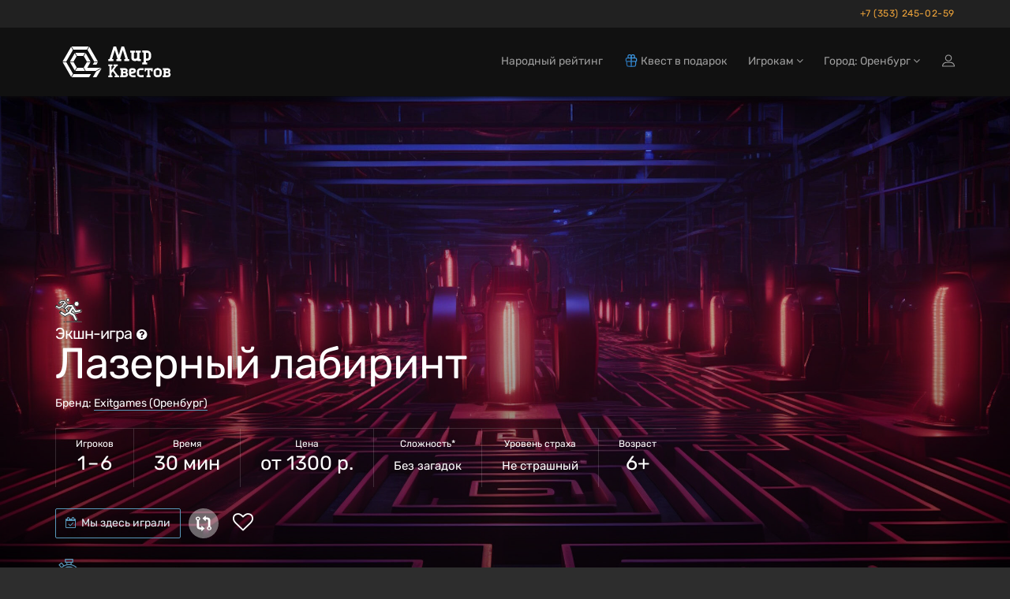

--- FILE ---
content_type: text/html; charset=utf-8
request_url: https://orenburg.mir-kvestov.ru/quests/exitgames-lazernyj-labirint
body_size: 28945
content:
<!DOCTYPE html>
<html lang="ru" style="background-color: #2D2D2D">
  <head>
    <meta charset="utf-8">
    <title>Экшн-игра «Лазерный лабиринт» в Оренбурге от «Exitgames»</title>
<meta name="description" content="Забронировать экшн-игра «Лазерный лабиринт» в Оренбурге от «Exitgames» на Mir-Kvestov.ru! Описание, фото, отзывы, контакты, расписание, запись и бронирование онлайн.">
    <meta name="viewport" content="width=device-width, maximum-scale=5, initial-scale=1, user-scalable=yes">

    <link rel="preload" as="font" crossorigin="anonymous" href="/assets/fontawesome-webfont-fa79d127baca4558a0b973f5f514b90fc5ef43314c41095f5cb285ffaa0a4029.woff2" type="font/woff2">

    <meta name="country" content="Россия">
    <meta name="country-phone-format" content="+0 (000) 000-00-00">
    <meta name="currency" content=" р.">
    <meta name="prefilled-order-comment" content="">
    <meta name="csrf-param" content="authenticity_token" />
<meta name="csrf-token" content="KAhOlxeSQKYTI5W96zLbaSuOIJ4euskEGt7OPhIEIvtpItdHLcQwIRFILxWnGUipfvRzjC9XG0FSewF5tYQ5FA" />
    <meta name="yandex-verification" content="7a80bf4b7a6ffa3d" />
    <link rel="manifest" href="/assets/favicon/manifest-215b901b60d73afbafb46f38fab42104f63c51165317a93553d18421f3e460bf.json">
    <meta name="msapplication-config" content="/assets/favicon/browserconfig-86670b597b690bdf966ef2a6bb38a61b1e5453b805d04c95cb93a5744a0d7f74.xml">

      <meta name="apple-mobile-web-app-title" content="Мир квестов">
  <link rel="apple-touch-icon" href="/assets/favicon/apple-touch-icon-22d0646b089a844138077e9e5ef7b7e2fec96aa35387ed52232007066dbc099a.png">
  <link rel="icon" type="image/png" sizes="48x48" href="/assets/favicon/favicon-48x48-a9eaaa592190800652de2ad77235f9d02c05f16b288753e900cc776f65710b94.png">
  <link rel="icon" type="image/png" sizes="32x32" href="/assets/favicon/favicon-32x32-5b95e380496ff665268f1638502d954f4f20a306a57217db845fed448aa1dd2d.png">
  <link rel="icon" type="image/png" sizes="16x16" href="/assets/favicon/favicon-16x16-df3a3b5d4f5ba48ab3f2c3582393c44ae1e0987f0d21c12fd9e5475740612912.png">
  <link rel="icon" type="image/svg+xml" sizes="120x120" href="/assets/favicon/favicon-120x120-aae468c3da0ae5b8f3b7e9bf1b8909b50a73749bacaae5c9ad6c2c5a2de748aa.svg">
  <link rel="mask-icon" href="/assets/favicon/safari-pinned-tab-f8097a9493d5dcc368bf7c7306f2fea27c9926aa80c1da7d3bb09222231717e9.svg" color="#111">
  <link rel="icon" href="favicon.ico" type="image/x-icon">
  <link rel="shortcut icon" href="favicon.ico" type="image/x-icon">
  <link rel="icon" href="/assets/favicon/safari-pinned-tab-f8097a9493d5dcc368bf7c7306f2fea27c9926aa80c1da7d3bb09222231717e9.svg" type="image/svg+xml">
  <meta name="theme-color" content="#111">

<script>
  document.addEventListener('DOMContentLoaded', function() {
    const isDark = window.matchMedia("(prefers-color-scheme: dark)");

    if (isDark.matches) {
        const appleIcon = document.querySelector('link[rel="apple-touch-icon"]');
        const maskIcon = document.querySelector('link[rel="mask-icon"]');
        const svgIcon = document.querySelector('link[type="image/svg+xml"]');
        const icoIcon = document.querySelector('link[type="image/x-icon"]');

        appleIcon.href = "/assets/favicon/apple-touch-icon-light-0768a75d968b6248980f6a1a15665ced5dc0e61f79a411282042b66b08a896d6.png";
        maskIcon.href = "/assets/favicon/safari-pinned-tab-light-bf004bd8b7852d91d383aac5701e5e841d600d3c3b8b03db6d96e4e5fb2ff93d.svg";
        svgIcon.href = "/assets/favicon/safari-pinned-tab-light-bf004bd8b7852d91d383aac5701e5e841d600d3c3b8b03db6d96e4e5fb2ff93d.svg";
        icoIcon.href = "favicon-light.ico";
    } else {

    };
  })
</script>


    <meta content="mir-kvestov.ru" property="og:site_name" /><meta content="Экшн-игра «Лазерный лабиринт» в Оренбурге от «Exitgames»" property="og:title" /><meta content="https://orenburg.mir-kvestov.ru/quests/exitgames-lazernyj-labirint" property="og:url" /><meta content="website" property="og:type" /><meta content="Забронировать экшн-игра «Лазерный лабиринт» в Оренбурге от «Exitgames» на Mir-Kvestov.ru! Описание, фото, отзывы, контакты, расписание, запись и бронирование онлайн." property="og:description" /><meta content="Забронировать экшн-игра «Лазерный лабиринт» в Оренбурге от «Exitgames» на Mir-Kvestov.ru! Описание, фото, отзывы, контакты, расписание, запись и бронирование онлайн." name="twitter:description" /><link href="https://orenburg.mir-kvestov.ru/uploads/quest_photos/22224/kvest-lazernyy-labirint-exitgames-586870cd.jpg?v=1766440554" rel="image_src" /><meta content="https://orenburg.mir-kvestov.ru/uploads/quest_photos/22224/kvest-lazernyy-labirint-exitgames-586870cd.jpg?v=1766440554" property="og:image" /><meta content="https://orenburg.mir-kvestov.ru/uploads/quest_photos/22224/kvest-lazernyy-labirint-exitgames-586870cd.jpg?v=1766440554" property="vk:image" /><meta content="https://orenburg.mir-kvestov.ru/uploads/quest_photos/22224/kvest-lazernyy-labirint-exitgames-586870cd.jpg?v=1766440554" property="twitter:image" /><meta content="Экшн-игра «Лазерный лабиринт» в Оренбурге от «Exitgames»" name="twitter:title" /><meta content="summary_large_image" name="twitter:card" /><meta content="@mir_kvestov" name="twitter:site" /><meta content="https://orenburg.mir-kvestov.ru/uploads/quest_photos/22224/kvest-lazernyy-labirint-exitgames-586870cd.jpg?v=1766440554" name="twitter:image:src" /><meta content="https://orenburg.mir-kvestov.ru/uploads/quest_photos/22224/kvest-lazernyy-labirint-exitgames-586870cd.jpg?v=1766440554" name="twitter:image" /><link rel="canonical" href="https://orenburg.mir-kvestov.ru/quests/exitgames-lazernyj-labirint">

    <script>
      var dataLayer = dataLayer || [];

      function set_DataLayer_timer() {
        window.removeEventListener("scroll", set_DataLayer_timer, { passive: true })

        setTimeout(function() {
          dataLayer.push({ 'event' : 'loadLowPriorityCounters' });
        }, 1200)
      }
      window.addEventListener("scroll", set_DataLayer_timer, { passive: true })
    </script>


      <link rel="stylesheet" href="/assets/home-category-quest-75d09be472fe2b45b9ee56c09070547101ec657c3a983683f57b9f92a118a70f.css" />

    <link rel="stylesheet" href="/assets/modals/gdpr-e6b27d31d7f698af2cee4788626c35943b9ef91f977053d764969dc1d2a8e64a.css" />
    

        <!-- Yandex.Metrika counter -->
        <script type="text/javascript">
            (function(m,e,t,r,i,k,a){
                m[i]=m[i]||function(){(m[i].a=m[i].a||[]).push(arguments)};
                m[i].l=1*new Date();
                for (var j = 0; j < document.scripts.length; j++) {if (document.scripts[j].src === r) { return; }}
                k=e.createElement(t),a=e.getElementsByTagName(t)[0],k.async=1,k.src=r,a.parentNode.insertBefore(k,a)
            })(window, document,'script','https://mc.yandex.ru/metrika/tag.js?id=26098191', 'ym');

            ym(26098191, 'init', {ssr:true, webvisor:true, clickmap:true, accurateTrackBounce:true, trackLinks:true});
        </script>
        <noscript><div><img src="https://mc.yandex.ru/watch/26098191" style="position:absolute; left:-9999px;" alt="" /></div></noscript>
        <!-- /Yandex.Metrika counter -->

  </head>

  <body class="has-sticky-footer" data-page="quests-show" data-style="unstyled" data-super-navbar="true">

    
    <div class="compare-popup js-compare-popup"><div class="compare-popup__text"><p class="compare-popup__add"><span class="js-compare-txt"></span></p><p class="compare-popup__num">Всего выбрано игр:<span class="js-compare-number"></span></p></div><a class="compare-popup__compare js-compare-btn" href="/compare">Сравнить</a><button class="compare-popup__close js-compare-close">+</button></div>
    <header class="topHead navbar-fixed-top" id="topNav"><div class="super-navbar"><div class="container"><a class="super-navbar__btn super-navbar__btn--city" href="/cities"><i class="fa fa-map-marker"></i> Оренбург</a><a rel="nofollow" class="super-navbar__btn super-navbar__btn--phone" href="tel:+73532450259">+7 (353) 245-02-59</a></div></div><nav class="navbar navbar-inverse navbar__stripe"><div class="container"><div class="navbar-header"><a class="navbar-brand" href="/"><svg
 class="menu-logo-img"
 height="60px"
 role="img"
 version="1.1"
 viewBox="0 0 155 60"
 width="155px"
 xml:space="preserve"
 xmlns:xlink="http://www.w3.org/1999/xlink"
 xmlns="http://www.w3.org/2000/svg"
>
  <title>Квесты в реальности в Оренбурге</title>
  <desc>Логотип компании «Мир Квестов»</desc>
  <style type="text/css">
    .menu-logo-img path { fill: white; fill-rule: nonzero; }
  </style>
  <path d="M38.564,19.333l-2.322,4.019l3.84,6.652l4.642,0l-6.16,-10.671l0,0Z"/>
  <path d="M25.334,18.919l2.321,4.02l7.871,0l2.32,-4.02l-12.512,0Z"/>
  <path d="M23.29,30.831l-4.643,0l6.161,10.671l2.322,-4.02l-3.84,-6.651Z"/>
  <path d="M35.335,37.895l-7.489,0l-2.321,4.021l12.132,0l-2.322,-4.021Z"/>
  <path d="M23.29,30.004l3.744,-6.486l-2.321,-4.021l-6.066,10.507l4.643,0Z"/>
  <path d="M22.487,45.523l-8.482,-14.692l-4.643,0l10.803,18.712l2.322,-4.02l0,0Z"/>
  <path d="M14.005,30.004l8.386,-14.528l-2.321,-4.021l-10.708,18.549l4.643,0Z"/>
  <path d="M43.208,11.291l-2.323,4.02l8.482,14.693l4.643,0l-10.802,-18.713l0,0Z"/>
  <path d="M20.691,10.877l2.322,4.021l17.155,0l2.322,-4.021l-21.799,0l0,0Z"/>
  <path d="M49.367,30.831l-1.757,3.044l4.644,0l1.756,-3.044l-4.643,0l0,0Z"/>
  <path d="M51.42,41.916l6.985,-4.021l-17.759,0l4.079,-7.064l-4.643,0l-3.935,6.816l2.465,4.269l12.808,0Z"/>
  <path d="M51.843,42.65l-4.218,7.308l4.642,0l4.643,-8.042l1.886,-3.267l-6.953,4.001l0,0Z"/>
  <path d="M42.97,45.937l-19.767,0l-2.321,4.021l22.088,0l2.318,-4.021l-2.318,0Z"/>
  <path d="M96.534,18.886l-1.589,-0.264l0,-2.385l6.353,0l0,2.385l-1.588,0.264l0,6.617c0,0.53 0.398,1.059 1.062,1.059l0.791,0c1.191,0 2.118,-0.795 2.118,-1.985l0,-5.691l-1.587,-0.264l0,-2.385l6.352,0l0,2.385l-1.587,0.264l0,7.941l1.587,0.265l0,2.381l-3.97,0l-0.529,-0.795c-0.53,0.398 -1.457,0.795 -2.384,0.795l-1.058,0c-2.171,0 -3.971,-1.588 -3.971,-3.706l0,-6.881l0,0Z"/>
  <path d="M78.974,26.832l-1.594,0.265l0,2.392l6.382,0l0,-2.392l-1.596,-0.265l3.456,-11.17l3.458,11.17l-1.596,0.265l0,2.392l6.38,0l0,-2.392l-1.592,-0.265l-5.055,-15.955l-3.191,0l-3.454,10.901l-3.457,-10.901l-3.192,0l-5.054,15.955l-1.593,0.265l0,2.392l6.38,0l0,-2.392l-1.595,-0.265l3.458,-11.17l3.455,11.17Z"/>
  <path d="M114.987,26.213l0,-7.228l1.578,0c0.961,0 1.676,0.564 1.811,1.598l0,4.032c-0.135,1.033 -0.851,1.598 -1.811,1.598l-1.578,0Zm0,4.898l0,-2.034l1.578,0c2.55,0 4.686,-1.987 4.925,-4.48l-0.017,0c0.009,-0.123 0.014,-0.246 0.014,-0.371l0,-3.643l-0.003,0c-0.246,-2.486 -2.373,-4.462 -4.919,-4.462l-1.819,0l-2.87,0l-1.558,0l0,2.341l1.558,0.26l0,12.389l-1.562,0.26l0,2.342l6.233,0l0,-2.342l-1.56,-0.26l0,0Z"/>
  <path d="M143.644,46.655c0,0.447 -0.367,0.815 -0.816,0.815c-0.902,0 -1.803,-0.004 -2.705,-0.004l0,-2.381l2.705,0c0.447,0 0.816,0.369 0.816,0.816l0,0.754Zm-3.501,-4.652l0,-0.263l0,-0.75l2.482,0l0.02,0.001l0.019,0.001l0.018,0.001l0.001,0l0.018,0.002l0.019,0.002l0,0l0.019,0.002l0.018,0.004l0.001,0l0.018,0.003l0,0c0.255,0.053 0.464,0.237 0.552,0.477l0.001,0c0.004,0.012 0.008,0.023 0.012,0.035l0.009,0.035l0.005,0.018l0.004,0.018l0.003,0.019l0,0l0.003,0.019l0.005,0.036l0.002,0.019l0.001,0.019l0.001,0.019l0,0.303l-0.001,0.019l-0.001,0.018l-0.002,0.019l-0.002,0.019l-0.003,0.018l-0.002,0.019l-0.001,0l-0.003,0.019l-0.004,0.017l-0.005,0.018l-0.009,0.036c-0.004,0.012 -0.008,0.023 -0.012,0.034l-0.001,0c-0.088,0.241 -0.297,0.425 -0.552,0.478l0,0l-0.018,0.003l-0.001,0l-0.018,0.003l-0.019,0.003l0,0l-0.019,0.002l-0.018,0.001l-0.001,0l-0.018,0.002l-0.019,0.001l-0.02,0l-1.733,0l-0.749,0l0,-0.749l0,0Zm4.69,1.964c0.617,-0.52 1.046,-1.277 1.046,-2.31c0,-1.82 -1.326,-3.105 -3.211,-3.105l-2.139,0l-4.34,0l0,2.031l1.215,0.203l0,0.002l0.019,0.002l0,6.875l-1.234,0.207l0,2.029l6.647,0c1.989,0 3.388,-1.357 3.388,-3.277c0,-1.245 -0.589,-2.11 -1.391,-2.657"/>
  <path d="M97.726,49.886c-2.359,0 -4.312,-1.952 -4.312,-4.311l0,-3.744c0,-1.84 1.362,-3.293 3.178,-3.293l2.269,0c1.998,0 3.405,1.362 3.405,3.293c0,1.927 -1.407,2.949 -2.836,3.29l-3.29,0.794c0.089,0.953 0.725,1.475 1.586,1.475l4.088,0l0,2.496l-4.088,0Zm-0.794,-8.85c-0.454,0 -0.792,0.339 -0.792,0.795l0,1.473l2.721,-0.68c0.456,-0.112 0.682,-0.408 0.682,-0.793c0,-0.5 -0.34,-0.795 -0.795,-0.795l-1.816,0Z"/>
  <path d="M107.823,49.886c-2.234,0 -4.104,-1.74 -4.314,-3.923l0.015,0c-0.008,-0.109 -0.012,-0.217 -0.012,-0.326l0,-3.191l0.002,0c0.215,-2.177 2.079,-3.908 4.309,-3.908l4.108,0l0,2.508l-0.014,0l-2.279,0.002l-0.572,-0.002l-1.243,0c-0.841,0 -1.468,0.495 -1.586,1.4l0,3.532c0.118,0.905 0.746,1.4 1.586,1.4l1.256,0l0,-0.003l0.572,0l2.28,-0.001l0,2.512l-2.852,0l-1.256,0l0,0Z"/>
  <path d="M128.952,49.943c-2.212,0 -4.063,-1.741 -4.271,-3.924l0.015,0c-0.008,-0.108 -0.012,-0.216 -0.012,-0.326l0,-3.19l0.002,0c0.214,-2.178 2.058,-3.909 4.266,-3.909l2.033,0l0,2.509l-0.014,0l-0.222,0.002l-0.566,-0.002l-1.231,0c-0.832,0 -1.453,0.494 -1.57,1.4l0,0l0,3.532c0.117,0.904 0.738,1.399 1.57,1.399l1.244,0l0,-0.002l0.567,0l0.222,-0.001l0,2.512l-0.789,0l-1.244,0l0,0Z"/>
  <path d="M130.675,49.943c2.211,0 4.063,-1.741 4.271,-3.924l-0.016,0c0.008,-0.108 0.013,-0.216 0.013,-0.326l0,-3.19l-0.003,0c-0.213,-2.178 -2.058,-3.909 -4.265,-3.909l-1.232,0l-0.788,0l-0.013,0l0,2.509l0.013,0l0.222,0.002l0.566,-0.002l1.232,0c0.832,0 1.453,0.494 1.569,1.4l0,3.532c-0.117,0.904 -0.738,1.399 -1.569,1.399l-1.245,0l0,-0.002l-0.566,0l-0.222,-0.001l0,2.512l2.033,0Z"/>
  <path d="M116.983,47.71c-0.005,-0.396 0.012,-0.794 0.012,-1.049l0,-5.655c-0.549,-0.003 -1.128,-0.009 -1.779,-0.017l-0.204,1.425l-1.838,0l0,-1.266l0,-2.583l10.264,0l0,3.849l-2.042,0l-0.204,-1.425c-0.571,0.007 -1.087,0.012 -1.575,0.015l0,5.657c0,0.255 0.016,0.653 0.012,1.049l1.223,0.204l0,2.044l-1.239,0l-0.029,0l-2.556,0l-0.03,0l-1.238,0l0,-2.044l1.223,-0.204l0,0Z"/>
  <path d="M71.141,44.901l1.803,-2.357l3.786,5.215l-1.387,0.231l0,1.904l5.549,0l0,-1.904l-1.385,-0.231l-5.199,-6.997l3.646,-4.941l1.386,-0.23l0,-1.904l-5.551,0l0,1.904l1.389,0.23l-4.037,5.532l0,-5.191l0,-0.242l1.433,-0.238l0,-1.979l-1.433,0l-0.727,0l-0.975,0l-0.726,0l-1.433,0l0,1.979l1.433,0.238l0,11.756l-1.437,0.24l0,1.978l5.301,0l0,-1.978l-1.436,-0.24l0,-2.049l0,-0.726l0,0Z"/>
  <path d="M89.591,46.655c0,0.447 -0.367,0.815 -0.816,0.815c-0.902,0 -1.803,-0.004 -2.705,-0.004l0,-2.381l2.705,0c0.447,0 0.816,0.369 0.816,0.816l0,0.754Zm-3.501,-4.652l0,-0.263l0,-0.75l2.482,0l0.019,0.001l0.019,0.001l0,0l0.019,0.001l0.019,0.002l0.019,0.002l0,0l0.018,0.002l0.019,0.004l0,0l0.018,0.003l0.001,0c0.255,0.053 0.464,0.237 0.552,0.477c0.004,0.012 0.008,0.023 0.012,0.035l0.01,0.035l0.005,0.018l0.004,0.018l0.003,0.019l0.003,0.019l0.005,0.036l0.002,0.019l0.001,0.019l0.001,0.019l0,0.303l-0.001,0.019l-0.001,0.018l-0.002,0.019l-0.003,0.019l-0.002,0.018l-0.003,0.019l-0.003,0.019l-0.004,0.017l-0.005,0.018l-0.01,0.036c-0.004,0.012 -0.008,0.023 -0.012,0.034c-0.088,0.241 -0.297,0.425 -0.552,0.478l-0.001,0l-0.018,0.003l0,0l-0.019,0.003l-0.018,0.003l0,0l-0.019,0.002l-0.019,0.001l-0.019,0.002l0,0l-0.019,0.001l-0.019,0l-1.733,0l-0.749,0l0,-0.749l0,0Zm4.689,1.964c0.618,-0.52 1.047,-1.277 1.047,-2.31c0,-1.82 -1.327,-3.105 -3.211,-3.105l-2.139,0l-4.34,0l0,2.031l1.215,0.203l0,0.002l0.018,0.002l0,6.875l-1.233,0.207l0,2.029l6.647,0c1.988,0 3.388,-1.357 3.388,-3.277c0,-1.245 -0.59,-2.11 -1.392,-2.657"/>
</svg>
</a><div class="navbar__menu-tablet"><a class="navbar__menu-tablet__a" href="/ratings">Народный рейтинг</a><a class="navbar__menu-tablet__a" href="/gifts"><img class="navbar-icon" alt="Подарочные сертификаты на квесты и перформансы" title="Подарочные сертификаты на квесты и перформансы" src="/assets/gifts/gifts_icon-cd3ddf3fd1119990705da802dccf3add2fdf1fcc6742960eefd8fdac512b8b77.svg" />Квест в подарок</a></div><a class="navbar__btn-mobile navbar__btn-mobile--gifts" href="/gifts"><img alt="Сертификаты" class="header-gift-icon-mobile__img" src="/assets/gifts/gifts_icon-cd3ddf3fd1119990705da802dccf3add2fdf1fcc6742960eefd8fdac512b8b77.svg" /></a><button name="button" type="button" class="navbar__btn-mobile visible-sm" data-toggle="modal" data-target="#loginmodalWindow"><img alt="Иконка входа на сайт" class="login-icon" src="/assets/icons/profile-8721076fbd5361a990e0768b38cd1f70d92816844e72bb22b96618bce0a07a9b.svg" /></button><button type="button" class="collapsed navbar__btn-mobile" data-toggle="collapse" data-target=".navbar-collapse" aria-expanded="false"><svg
 class="header-icon-hamburger"
 height="20px"
 role="img"
 version="1.1"
 viewBox="0 0 17 20"
 width="17px"
 xml:space="preserve"
 xmlns:xlink="http://www.w3.org/1999/xlink"
 xmlns="http://www.w3.org/2000/svg"
>
  <title>Меню</title>
  <style type="text/css">
    .header-icon-hamburger rect { fill: white; }
  </style>
  <rect height="3" width="17" x="0" y="2"  />
  <rect height="3" width="17" x="0" y="8"  />
  <rect height="3" width="17" x="0" y="14" />
</svg>
<span class="sr-only">Открыть меню</span></button></div><div class="collapse navbar-collapse"><ul class="nav navbar-nav navbar-right"><li><a href="/ratings"><span class="hidden-md">Народный рейтинг</span><span class="hidden-xs hidden-sm hidden-lg">Рейтинг</span></a></li><li><a href="/gifts"><span class="hidden-md"><img class="navbar-icon" alt="Подарочные сертификаты на квесты и перформансы" title="Подарочные сертификаты на квесты и перформансы" src="/assets/gifts/gifts_icon-cd3ddf3fd1119990705da802dccf3add2fdf1fcc6742960eefd8fdac512b8b77.svg" />Квест в подарок</span><span class="hidden-xs hidden-sm hidden-lg"><img class="navbar-icon" alt="Подарочные сертификаты на квесты и перформансы" title="Подарочные сертификаты на квесты и перформансы" src="/assets/gifts/gifts_icon-cd3ddf3fd1119990705da802dccf3add2fdf1fcc6742960eefd8fdac512b8b77.svg" />Сертификат</span></a></li><li class="dropdown"><a class="dropdown-toggle" id="menu_about" role="button" data-toggle="dropdown" aria-haspopup="true" aria-expanded="false" href="#">Игрокам <i class="fa fa-angle-down"></i></a><ul class="dropdown-menu"><li><a href="/bonus-program-faq">Квестобаллы</a></li><li><a href="/add_quests">Добавить квест</a></li><li><a href="/news">Новости Мира Квестов</a></li><li><a href="/smi_o_nas">СМИ о нас</a></li><li class="dropdown dropdown-submenu"><a class="dropdown-toggle" role="button" data-toggle="dropdown" aria-haspopup="true" aria-expanded="false" href="#">Статьи о квестах <i class="fa fa-angle-down"></i></a><ul class="dropdown-menu"><li><a href="/articles/chto-takoe-kvesty-v-realnosty">Что такое квесты в реальности?</a></li><li><a href="/articles/kak-vybrat-kvest">Как выбрать квест?</a></li><li><a href="/articles/sposoby-resheniya-zadach-kvesta">Способы решения задач квеста</a></li><li><a href="/articles/fobia-v-mire-kvestov">Клаустрофобия в Мире квестов</a></li><li><a href="/articles/kak-zabronirovat-kvest">Как забронировать квест?</a></li><li><a href="/articles/chto-takoe-performance">Что такое перформанс?</a></li><li><a href="/articles/chto-takoe-zhivoi-quest">Что такое ролевые квесты?</a></li><li><a href="/articles/quests-reviews">Отзывы на квесты</a></li><li><a href="/articles/quest-rules">Правила посещения квестов и перформансов</a></li><li><a href="/articles/escape-lifehack">Как пройти эскейп: 12 советов команды «Мира Квестов»</a></li><li><a href="/articles/performance-lifehack">Как пройти перформанс: советы команды «Мира Квестов»</a></li><li><a href="/articles/genre-performance">Жанры и разновидности перформансов</a></li><li><a href="/articles/holidays">Квесты на праздник: день влюбленных, 23 февраля и 8 марта</a></li><li><a href="/articles/proposal">Как сделать предложение в квесте?</a></li><li><a href="/articles/date">Как организовать свидание в квесте?</a></li></ul></li></ul></li><li class="dropdown navbar__dropdown-cities"><a class="dropdown-toggle" role="button" data-toggle="dropdown" aria-haspopup="true" aria-expanded="false" href="#">Город: Оренбург <i class="fa fa-angle-down"></i></a><ul class="dropdown-menu"><li><a href="https://ekb.mir-kvestov.ru">Екатеринбург</a></li><li><a href="https://irk.mir-kvestov.ru">Иркутск</a></li><li><a href="https://kzn.mir-kvestov.ru">Казань</a></li><li><a href="https://krd.mir-kvestov.ru">Краснодар</a></li><li><a href="https://krsk.mir-kvestov.ru">Красноярск</a></li><li><a href="https://mir-kvestov.ru">Москва</a></li><li><a href="https://nn.mir-kvestov.ru">Нижний Новгород</a></li><li><a href="https://nsk.mir-kvestov.ru">Новосибирск</a></li><li><a href="https://omsk.mir-kvestov.ru">Омск</a></li><li><a href="https://samara.mir-kvestov.ru">Самара</a></li><li><a href="https://spb.mir-kvestov.ru">Санкт-Петербург</a></li><li><a href="https://srtv.mir-kvestov.ru">Саратов</a></li><li><a href="https://sochi.mir-kvestov.ru">Сочи</a></li><li><a href="https://ufa.mir-kvestov.ru">Уфа</a></li><li class="divider" role="separator"></li><li><a href="https://orenburg.mir-kvestov.ru/cities">Показать все города</a></li></ul></li><li><button name="button" type="button" title="Войти на сайт" class="hidden-xs hidden-sm" data-toggle="modal" data-target="#loginmodalWindow"><img alt="Иконка входа на сайт" class="login-icon" src="/assets/icons/profile-8721076fbd5361a990e0768b38cd1f70d92816844e72bb22b96618bce0a07a9b.svg" /></button><a class="hidden-md hidden-lg" href="/users/login">Войти на сайт</a></li></ul></div></div></nav><div id="header_shadow"></div></header>

      <main class="expands-to-push-footer-down"><script>dataLayer.push({
  'event'           : 'viewQuestPage',
  'quest_id'        : '16516',
  'quest_type'      : 'экшн-игра',
  'quest_name'      : 'Лазерный лабиринт',
  'quest_full_name' : 'Лазерный лабиринт (Exitgames, Оренбург)',
  'quest_company'   : 'Exitgames',
  'quest_city'      : 'Оренбург',
  'quest_city_url'  : 'https://orenburg.mir-kvestov.ru'
});</script><script type="application/ld+json">{"@context":"http://schema.org/","@type":"Product","name":"Лазерный лабиринт","description":" Внимание! Экшн-игра не является классическим квестом в реальности. \n\nУ вас появилась возможность примерить на себя роль Джеймса Бонда. Чтобы выполнить быстрее всех задание, пробираясь сквозь сеть лазерных лучей, игрокам придется проявить необычайную ловкость и сноровку. У игры несколько уровней сложности.","url":"https://orenburg.mir-kvestov.ruquests/exitgames-lazernyj-labirint","image":"https://orenburg.mir-kvestov.ru/uploads/quest_photos/22224/kvest-lazernyy-labirint-exitgames-586870cd_medium.jpg?v=1766440554","brand":{"@type":"Brand","name":"Exitgames"},"offers":{"@type":"AggregateOffer","url":"https://orenburg.mir-kvestov.ruquests/exitgames-lazernyj-labirint","availability":"http://schema.org/InStock","lowPrice":1300,"highPrice":1300,"priceCurrency":"RUB","offerCount":1,"validFrom":"2026-01-24"},"aggregateRating":{"@type":"AggregateRating","ratingValue":"10.0","ratingCount":2,"bestRating":"10","worstRating":"1"}}</script><div data="move-timetable-after" itemscope="" itemtype="https://schema.org/EntertainmentBusiness"><section class="masthead"><style>@media (min-width: 700px) {
  .masthead {
    background-image: -webkit-gradient(linear, left top, left bottom, from(hsla(0, 0%, 0%, 0.0)), color-stop(80%, hsla(0, 0%, 0%, 0.5))), url(/uploads/quest_photos/22224/kvest-lazernyy-labirint-exitgames-586870cd_xlarge.jpg?v=1766440554);
    background-image: linear-gradient(hsla(0, 0%, 0%, 0.0) 0%, hsla(0, 0%, 0%, 0.5) 80%), url(/uploads/quest_photos/22224/kvest-lazernyy-labirint-exitgames-586870cd_xlarge.jpg?v=1766440554);
  }
}

@media (max-width: 699px) {
  .masthead {
    background-image: -webkit-gradient(linear, left top, left bottom, from(hsla(0, 0%, 0%, 0.4)), color-stop(80%, hsla(0, 0%, 0%, 0.6))), url(/uploads/quest_photos/22224/kvest-lazernyy-labirint-exitgames-586870cd_large.jpg?v=1766440554);
    background-image: linear-gradient(hsla(0, 0%, 0%, 0.4) 0%, hsla(0, 0%, 0%, 0.6) 80%), url(/uploads/quest_photos/22224/kvest-lazernyy-labirint-exitgames-586870cd_large.jpg?v=1766440554);
  }
}</style><div class="container"><img class="quest__game-type__icon" alt="Иконка" src="/uploads/quest_type_icons/6/drawsvg1.svg" /><h1><span class="game-type">Экшн-игра<span data-toggle="tooltip" data-original-title="Подвижная игра с загадками на скорость, ловкость, силу. Часто проходит в формате состязаний." data-html="true"><i style="font-size: 16px; margin-left: 6px;" class="fa fa-question-circle"></i> </span></span> Лазерный лабиринт </h1><p class="company">Бренд: <a target="_blank" class="white-link-blue-underline" href="/companies/exitgames-orenburg">Exitgames (Оренбург)</a></p><ul class="params-ul"><li class="cell"><span class="th">Игроков</span><span class="td">1 – 6</span></li><li class="cell"><span class="th">Время</span><span class="td">30 мин</span></li><li class="cell"><span class="th">Цена </span><span class="td">от 1300 р.</span></li><li class="cell"><span class="th">Сложность*</span><span class="td"><span class="in-words" data-toggle="tooltip" data-original-title="&lt;span class=&#39;rich-tooltip-1-title&#39;&gt;Есть подвижные задания&lt;/span&gt;
&lt;span class=&#39;rich-tooltip-1-refinement&#39;&gt;Подходит для тех, кто предпочитает активные задания. Игрокам предлагается выполнять действия, требующие физической активности, такие как поиск или перемещение предметов.&lt;/span&gt;
" data-html="true">Без загадок</span></span></li><li class="cell"><span class="th">Уровень страха</span><span class="td scary"><span class="in-words">Не страшный</span></span></li><li class="cell"><span class="th">Возраст</span><span class="td" data-toggle="tooltip" data-original-title="">6+</span></li></ul><div class="actions btn-row"><button name="button" type="submit" id="visited" class="js-visited btn btn-default btn-without-outline" data-quest-id="16516"><i class="fa fa-calendar-check-o"></i> Мы здесь играли</button><div class="quest-tile__compare quest-tile__compare--static js-quest-compare-btn" data-id="16516" data-name="Лазерный лабиринт" data-type="Экшн-игра"><div class="quest-tile__compare-tooltip quest-tile__compare-tooltip--top"><span class="quest-tile__compare-add">Добавить</span><span class="quest-tile__compare-remove">Удалить</span><span>Экшн-игра</span><span>Лазерный лабиринт</span><span class="quest-tile__compare-add">к сравнению</span><span class="quest-tile__compare-remove">из сравнения</span></div></div><span class="favorite favorite-lg" data-id="16516"><i class="fa fa-heart-o"></i></span></div><div class="clients-competition-v2"><div class="icon"><svg xmlns="http://www.w3.org/2000/svg" xmlns:xlink="http://www.w3.org/1999/xlink" version="1.1" class="icon-stopwatch-1 " x="0px" y="0px" viewBox="0 0 512 512" style="enable-background:new 0 0 512 512;" xml:space="preserve" width="35px" height="35px">
	<style type="text/css">
		.icon-stopwatch-1 path,
    .icon-stopwatch-1 circle {
      fill: #1980b8;
      fill: var(--brand-primary);
    }
	</style>
	<path d="M303.978,104.256V72.904h20.247c4.788,0,8.668-3.881,8.668-8.668V8.668c0-4.787-3.88-8.668-8.668-8.668h-136.34    c-4.788,0-8.668,3.881-8.668,8.668v55.568c0,4.787,3.88,8.668,8.668,8.668h19.399v31.533    c-15.114,3.666-29.582,8.995-43.202,15.786l-40.937-49.075c-3.067-3.678-8.532-4.17-12.208-1.104l-42.896,35.782    c-1.765,1.472-2.872,3.586-3.08,5.876c-0.207,2.29,0.505,4.568,1.977,6.332l38.358,45.983    c-34.698,36.987-55.985,86.697-55.985,141.292C49.311,419.279,142.031,512,255.999,512s206.688-92.721,206.688-206.688    C462.688,207.856,394.886,125.949,303.978,104.256z M196.553,55.568V17.336h119.002v38.231H196.553z M286.642,72.905v27.992    c-10.002-1.493-20.232-2.275-30.643-2.275c-10.665,0-21.143,0.813-31.378,2.379V72.905H286.642z M85.802,113.587l29.584-24.678    l33.244,39.85c-11.027,6.731-21.373,14.468-30.919,23.078L85.802,113.587z M255.999,494.664    c-104.409,0-189.352-84.943-189.352-189.352s84.943-189.352,189.352-189.352s189.352,84.943,189.352,189.352    S360.408,494.664,255.999,494.664z" />
	<path d="M255.999,140.393c-90.937,0-164.918,73.982-164.918,164.918s73.982,164.917,164.918,164.917    s164.917-73.982,164.917-164.917C420.917,214.375,346.935,140.393,255.999,140.393z M264.668,296.643V157.991    c74.487,4.336,134.315,64.164,138.651,138.653L264.668,296.643L264.668,296.643z M255.999,452.892    c-81.377,0-147.582-66.205-147.582-147.581c0-78.467,61.557-142.817,138.914-147.321v147.321c0,4.787,3.88,8.668,8.668,8.668    h147.32C398.816,391.337,334.466,452.892,255.999,452.892z" />
	<circle cx="364.409" cy="367.9" r="8.668" />
	<circle cx="318.584" cy="413.715" r="8.668" />
	<circle cx="255.999" cy="430.485" r="8.668" />
	<circle cx="193.415" cy="413.715" r="8.668" />
	<circle cx="147.59" cy="367.9" r="8.668" />
	<circle cx="130.819" cy="305.316" r="8.668" />
	<circle cx="147.59" cy="242.72" r="8.668" />
	<circle cx="193.415" cy="196.906" r="8.668" />
	<circle cx="318.584" cy="196.906" r="8.668" />
	<circle cx="364.409" cy="242.72" r="8.668" />
</svg>
</div><div class="content"><p>Сейчас этот квест <span class="nobr">просматривает 1 человек</span></p></div></div></div></section><nav class="anchrs-1"><div class="container"><ul class="anchrs-1__ul"><li class="anchrs-1__li"><a data-scroll="" class="anchrs-1__a" href="#description">Описание</a></li><li class="anchrs-1__li"><a data-scroll="" class="anchrs-1__a" href="#contacts">Контакты</a></li><li class="anchrs-1__li"><button type="button" data-action="show-quest-reviews-layer" data-label="anchors" class="anchrs-1__btn">Отзывы <sup class="anchrs-1__counter">2</sup></button></li><li class="anchrs-1__li"><a data-scroll="" class="anchrs-1__a" href="#photos">Фотографии <sup class="anchrs-1__counter">1</sup></a></li></ul></div></nav>
<div class="main-info content"><meta content="Экшн-игра Лазерный лабиринт" itemprop="name" /><meta content="6" itemprop="maximumAttendeeCapacity" /><meta content="RUB" itemprop="currenciesAccepted" /><meta content="Cash, Credit Card" itemprop="paymentAccepted" /><meta content="+73532663499" itemprop="telephone" /><meta content="от 1300 до 1300 руб." itemprop="priceRange" /><span itemprop="address" itemscope="" itemtype="https://schema.org/PostalAddress"><meta content="RU" itemprop="addressCountry" /><meta content="Оренбург" itemprop="addressLocality" /><meta content="пр-т Победы, д. 116/5" itemprop="streetAddress" /></span><span itemprop="geo" itemscope="" itemtype="https://schema.org/GeoCoordinates"><meta content="51.788978" itemprop="latitude" /><meta content="55.123878" itemprop="longitude" /></span><span itemprop="image" itemscope="" itemtype="https://schema.org/ImageObject"><link href="https://orenburg.mir-kvestov.ru/uploads/quest_photos/22224/kvest-lazernyy-labirint-exitgames-586870cd_large.jpg?v=1766440554" itemprop="contentUrl" /><link href="https://orenburg.mir-kvestov.ru/uploads/quest_photos/22224/kvest-lazernyy-labirint-exitgames-586870cd_large.jpg?v=1766440554" itemprop="url" /></span><div class="container"><div class="main-info-columns"><div class="structured-data">
<div class="banners" style="margin: 20px 0;">

    <a target="_blank" href="/gifts"><img style="max-width: 100%;" alt="Подарочные сертификаты на квесты и перформансы" title="Подарочные сертификаты на квесты и перформансы" src="/images/banners/gifts/3/400x400.jpg" /></a>
    <hr />
</div>

<div class="aggregate-rating" itemprop="aggregateRating" itemscope="" itemtype="https://schema.org/AggregateRating"><meta content="1" itemprop="worstRating" /><meta content="2" itemprop="ratingCount" /><h3>Средняя оценка по отзывам</h3><p class="value"><i class="fa fa-smile-o"></i> <span class="value-figure" itemprop="ratingValue">5.0</span><sup> /<span itemprop="bestRating">5</span></sup></p><p class="what"><a href="#reviews_block"><span itemprop="reviewCount">2</span> отзыва</a> от игроков, опубликованные после авторизации по почте или через соцсети.</p></div><div class="contacts" id="contacts"><h3>Контакты</h3><p class="with-bullet-icon-1" id="js-quest-link"><i class="fa fa-laptop fa-fw bullet-icon"></i></p><script>var container     = document.getElementById('js-quest-link');
var link          = document.createElement('a');
link.rel          = 'nofollow';
link.nofollow     = "nofollow";
link.target       = '_blank';
link.dataset.link = "https://oren.exitgames.ru";
link.appendChild( document.createTextNode("Веб-сайт") );
container.appendChild(link);</script><p class="with-bullet-icon-1"><i class="fa fa-fw fa-map-marker bullet-icon"></i>  <span class="btn-clipboard" data-clipboard-text="пр-т Победы, д. 116/5" data-original-title="Скопировать адрес" data-toggle="tooltip"><span>пр-т Победы, д. 116/5</span><img class="bullet-clip-img" alt="Иконка скопировать" src="/assets/icons/copy-be01a9af667ffd5a0f0dede15596073ceedb20243c8091d5dffc356a6cb05b20.svg" /></span> <span class="nobr">(<button id="show-map" data-before="показать карту" data-after="скрыть карту">показать карту</button>)</span></p><p class="with-bullet-icon-1" id="js-quest-map-spinner" style="display: none"><i class="fa fa-fw fa-spinner fa-spin bullet-icon"></i> Загружаем карту, это может занять несколько секунд</p><div class="quest-map" style="display: none"><meta name="map-center" content="{&quot;latitude&quot;:&quot;51.788978&quot;,&quot;longitude&quot;:&quot;55.123878&quot;}"><meta name="map-zoom" content="15"><meta name="locations" content="[{&quot;name&quot;:&quot;Лазерный лабиринт&quot;,&quot;latitude&quot;:&quot;51.788978&quot;,&quot;longitude&quot;:&quot;55.123878&quot;,&quot;content&quot;:&quot;\u003cdiv class=\&quot;map-marker map-marker--yandex\&quot;\u003e\u003ca target=\&quot;_blank\&quot; class=\&quot;map-marker__image\&quot; href=\&quot;/quests/exitgames-lazernyj-labirint\&quot;\u003e\u003cimg class=\&quot;map-marker__img lazy-map-item\&quot; alt=\&quot;Фото квеста «Лазерный лабиринт»\&quot; data-original=\&quot;/uploads/quest_photos/22224/kvest-lazernyy-labirint-exitgames-586870cd_small.jpg?v=1766440554\&quot; src=\&quot;/assets/placeholders/quests/360x242-2cdfbcd9f362eab4ee41346f33e2f188342ac2708791fe96b38d2f8a711e5d28.jpg\&quot; /\u003e\u003c/a\u003e\u003cdiv class=\&quot;map-marker__content\&quot;\u003e\u003ch4 class=\&quot;map-marker__title\&quot;\u003e\u003cspan class=\&quot;map-marker__type\&quot;\u003e\u003cimg class=\&quot;map-marker__type__icon\&quot; alt=\&quot;Иконка\&quot; src=\&quot;/uploads/quest_type_icons/6/drawsvg1.svg\&quot; /\u003eЭкшн-игра\u003c/span\u003e \u003ca target=\&quot;_blank\&quot; href=\&quot;/quests/exitgames-lazernyj-labirint\&quot;\u003eЛазерный лабиринт\u003c/a\u003e\u003c/h4\u003e\u003cdiv class=\&quot;map-marker__info\&quot;\u003e\u003cdiv data-toggle=\&quot;tooltip\&quot; title=\&quot;Уровень сложности\&quot;\u003e\u003c/div\u003e\u003cdiv data-toggle=\&quot;tooltip\&quot; title=\&quot;Количество\&quot;\u003e\u003ci class=\&quot;fa fa-male\&quot;\u003e\u003c/i\u003e 1–6\u003c/div\u003e\u003cdiv\u003e\u003ci class=\&quot;fa fa-clock-o\&quot;\u003e\u003c/i\u003e \u003cspan class=\&quot;map-marker__minutes\&quot;\u003e30 мин\u003c/span\u003e\u003c/div\u003e\u003c/div\u003e\u003cdiv class=\&quot;map-marker__rating\&quot;\u003e\u003ci class=\&quot;fa fa-star\&quot;\u003e\u003c/i\u003e\u003ci class=\&quot;fa fa-star\&quot;\u003e\u003c/i\u003e\u003ci class=\&quot;fa fa-star\&quot;\u003e\u003c/i\u003e\u003ci class=\&quot;fa fa-star\&quot;\u003e\u003c/i\u003e\u003ci class=\&quot;fa fa-star\&quot;\u003e\u003c/i\u003e 5.0 (\u003ca target=\&quot;_blank\&quot; class=\&quot;map-marker__rating__link\&quot; href=\&quot;/quests/exitgames-lazernyj-labirint#reviews_block\&quot;\u003e2 \u003ci class=\&quot;fa fa-commenting-o\&quot;\u003e\u003c/i\u003e\u003c/a\u003e)\u003c/div\u003e\u003ca class=\&quot;btn btn-primary btn-sm hidden-xs map-marker__button\&quot; target=\&quot;_blank\&quot; href=\&quot;/quests/exitgames-lazernyj-labirint\&quot;\u003eПодробнее о квесте\u003c/a\u003e\u003c/div\u003e\u003cdiv class=\&quot;map-marker__description\&quot;\u003eУ вас появилась возможность примерить на себя роль Джеймса Бонда\u003c/div\u003e\u003c/div\u003e&quot;}]"><meta name="map-provider" content="Yandex"><div id="map-container"></div></div><button class="btn btn-default phone-button" id="js-show-phone-button" onclick="js_show_phone()" style="margin: 0 0 15px 0"><i class="fa fa-phone"></i> Показать телефон</button><p class="with-bullet-icon-1" id="js-phone" style="display: none"><i class="fa fa-fw fa-phone bullet-icon"></i> <a rel="nofollow" href="tel:+73532663499">+7 (353) 266-34-99</a></p><p class="with-bullet-icon-1"><i class="fa fa-fw fa-map-signs bullet-icon"></i> 180 метров от остановки «Заводская»</p></div><div class="typo with-bullet-icon-1"><svg class="icon-cmd-enter-1 " width="17px" height="20px" viewBox="0 0 17 20" version="1.1" xmlns="http://www.w3.org/2000/svg" xmlns:xlink="http://www.w3.org/1999/xlink" xml:space="preserve">
  <style type="text/css">
    .icon-cmd-enter-1 path {
      fill: #1980b8;
      fill: var(--brand-primary);
      fill-rule: nonzero;
    }
  </style>

  <path d="M5.62,7.108l2.18,0l0,-2.18l-2.18,0l0,2.18Zm0,1.09l0,1.252c0,0.629 -0.227,1.167 -0.681,1.617c-0.455,0.449 -1.001,0.674 -1.639,0.674c-0.638,0 -1.183,-0.226 -1.635,-0.678c-0.452,-0.452 -0.678,-0.999 -0.678,-1.642c0,-0.629 0.226,-1.171 0.678,-1.628c0.452,-0.456 0.989,-0.685 1.613,-0.685l1.252,0l0,-2.18l-1.252,0c-0.624,0 -1.161,-0.228 -1.613,-0.685c-0.452,-0.456 -0.678,-1.001 -0.678,-1.634c0,-0.639 0.226,-1.184 0.678,-1.635c0.452,-0.452 0.997,-0.678 1.635,-0.678c0.638,0 1.184,0.225 1.639,0.674c0.454,0.449 0.681,0.988 0.681,1.616l0,1.252l2.18,0l0,-1.252c0,-0.628 0.227,-1.167 0.681,-1.616c0.454,-0.449 1,-0.674 1.639,-0.674c0.643,0 1.189,0.226 1.638,0.678c0.449,0.451 0.674,0.996 0.674,1.635c0,0.633 -0.225,1.178 -0.674,1.634c-0.449,0.457 -0.988,0.685 -1.616,0.685l-1.252,0l0,2.18l1.252,0c0.628,0 1.167,0.229 1.616,0.685c0.449,0.457 0.674,0.999 0.674,1.628c0,0.643 -0.225,1.19 -0.674,1.642c-0.449,0.452 -0.995,0.678 -1.638,0.678c-0.639,0 -1.185,-0.225 -1.639,-0.674c-0.454,-0.45 -0.681,-0.988 -0.681,-1.617l0,-1.252l-2.18,0Zm-1.09,-4.36l0,-1.229c0,-0.339 -0.12,-0.628 -0.361,-0.866c-0.241,-0.238 -0.53,-0.357 -0.869,-0.357c-0.334,0 -0.621,0.119 -0.862,0.357c-0.24,0.238 -0.361,0.527 -0.361,0.866c0,0.338 0.121,0.628 0.361,0.869c0.241,0.24 0.531,0.36 0.869,0.36l1.223,0Zm0,4.36l-1.223,0c-0.338,0 -0.628,0.121 -0.869,0.361c-0.24,0.241 -0.361,0.528 -0.361,0.862c0,0.339 0.121,0.628 0.361,0.869c0.241,0.24 0.531,0.361 0.869,0.361c0.334,0 0.621,-0.121 0.862,-0.361c0.241,-0.241 0.361,-0.528 0.361,-0.862l0,-1.23Zm4.36,-4.36l1.23,0c0.333,0 0.621,-0.12 0.861,-0.36c0.241,-0.241 0.361,-0.531 0.361,-0.869c0,-0.339 -0.119,-0.628 -0.357,-0.866c-0.238,-0.238 -0.527,-0.357 -0.865,-0.357c-0.339,0 -0.629,0.119 -0.869,0.357c-0.241,0.238 -0.361,0.527 -0.361,0.866l0,1.229Zm0,4.36l0,1.23c0,0.334 0.12,0.621 0.361,0.862c0.24,0.24 0.53,0.361 0.869,0.361c0.338,0 0.627,-0.121 0.865,-0.361c0.238,-0.241 0.357,-0.53 0.357,-0.869c0,-0.334 -0.12,-0.621 -0.361,-0.862c-0.24,-0.24 -0.528,-0.361 -0.861,-0.361l-1.23,0Z" />
  <path d="M16.664,15.457c0,0.556 -0.201,1.045 -0.603,1.467c-0.402,0.422 -0.889,0.633 -1.461,0.633l-4.849,0l0,2.041l-5.977,-2.845l5.977,-2.868l0,2.04l4.153,0c0.28,0 0.52,-0.088 0.72,-0.264c0.2,-0.176 0.3,-0.404 0.3,-0.684l0,-6.461l1.74,0l0,6.941Z" />
</svg>
 Нашли на сайте опечатку? Выделите фрагмент текста и нажмите <span class="kbd">Ctrl</span>+<span class="kbd">Enter</span></div><div class="commodities"><h3>В квесте есть</h3><p class="with-bullet-icon-1"><i class="fa fa-fw fa-wifi bullet-icon"></i> Wi-Fi: нет</p><p class="with-bullet-icon-1"><i class="fa fa-fw fa-car bullet-icon"></i> Парковка: нет</p><p class="with-bullet-icon-1"><i class="fa fa-fw fa-glass bullet-icon"></i> Зал ожидания: есть гостевая зона, рассчитана на 6 человек, есть 4 зоны для проведения праздника, рассчитаны на 15, 20, 25 и 60 человек</p></div><div class="actions"><button name="button" type="submit" id="add-review-link--contacts" class="js-add-review-btn btn btn-default btn-without-outline" data-quest-id="16516">Оставить отзыв</button></div><div class="tags"><h3>Категории</h3><ul class="tags-2"><li><a title="Квесты для большой компании" href="/categories/big"> Для большой компании</a></li><li><a title="Квесты для детей" href="/categories/with_kids"> Для детей</a></li><li><a title="Квесты для новичков" href="/categories/novice"> Для новичков</a></li><li><a title="Квесты для подростков" href="/categories/for-teenagers"> Для подростков</a></li><li><a title="Квесты для школьников" href="/categories/for-scholars"> Для школьников</a></li><li><a title="Экшн-игры" href="/categories/action-quests"> Экшн-игры</a></li><li><a title="Спортивные квесты" href="/categories/sports-quests"> Спортивные</a></li><li><a title="Семейные квесты" href="/categories/family"> Семейные</a></li><li><a title="Детские квесты" href="/categories/for_children"> Детские квесты</a></li><li><a title="Квесты на день рождения" href="/categories/happy_birthday"> На день рождения</a></li><li><a title="Нестрашные квесты" href="/categories/nestrashnye"> Нестрашные квесты</a></li><li><a title="Квесты для детей 10-12 лет" href="/categories/10-12-let"> 10-12 лет</a></li><li><a title="Квесты для детей 6-9 лет" href="/categories/6-9-let"> 6-9 лет</a></li><li><a title="Квест-лабиринты" href="/categories/labyrinths"> Лабиринты</a></li><li><a title="Квест-состязания" href="/categories/competitions"> Состязания</a></li><li><a title="Квесты до 6 человек" href="/categories/do-6-igrokov"> До 6 человек</a></li></ul></div></div><div class="description-photo"><div class="description" id="description"><h3>Описание</h3><div itemprop="description"><div class="yellow-text-color"> Внимание! Экшн-игра не является классическим квестом в реальности. </div><br>

У вас появилась возможность примерить на себя роль Джеймса Бонда. Чтобы выполнить быстрее всех задание, пробираясь сквозь сеть лазерных лучей, игрокам придется проявить необычайную ловкость и сноровку. У игры несколько уровней сложности.<p style="margin: 15px 0 0"><b>Возрастные ограничения</b>: 6+</p></div><div class="yellow-text-color" style="margin: 15px 0 0">Обратите внимание, что «Мир Квестов» предоставляет только информационные услуги о деятельности проекта и не является организатором игры. У портала отсутствует возможность проверить качество оказываемых услуг, а вся информация о проекте собрана из открытых источников.</div></div><div class="details" id="details"><h3>Особенности</h3>Фотография взята со стороннего ресурса</div><div class="gallery-fotorama" id="photos"><div class="fotorama"><a data-full="/uploads/quest_photos/22224/kvest-lazernyy-labirint-exitgames-586870cd_large.jpg?v=1766440554" data-caption="" itemprop="image" itemscope="itemscope" itemtype="https://schema.org/ImageObject" href="/uploads/quest_photos/22224/kvest-lazernyy-labirint-exitgames-586870cd_large.jpg?v=1766440554"><img alt="Фотография экшн-игры Лазерный лабиринт от компании Exitgames (Фото 1)" title="Фотография экшн-игры Лазерный лабиринт от компании Exitgames (Фото 1)" src="/uploads/quest_photos/22224/kvest-lazernyy-labirint-exitgames-586870cd_small.jpg?v=1766440554" /><link href="https://orenburg.mir-kvestov.ru/uploads/quest_photos/22224/kvest-lazernyy-labirint-exitgames-586870cd_large.jpg?v=1766440554" itemprop="url" /><link href="https://orenburg.mir-kvestov.ru/uploads/quest_photos/22224/kvest-lazernyy-labirint-exitgames-586870cd_large.jpg?v=1766440554" itemprop="contentUrl" /><link href="https://orenburg.mir-kvestov.ru/uploads/quest_photos/22224/kvest-lazernyy-labirint-exitgames-586870cd_small.jpg?v=1766440554" itemprop="thumbnailUrl" /></a></div><script>document.addEventListener('DOMContentLoaded', function() {
  $('.fotorama').fotorama({
    allowfullscreen: 'native',
             arrows: 'true',
               auto: 'false', // do not auto-initialize and wait for manual initialization http://fotorama.io/customize/initialization/
              click: 'true',
           keyboard: 'true',
               loop: 'true',
                nav: 'thumbs',
              ratio:  730/490, // required by `width: 100%`
              swipe: 'false',
         transition: 'crossfade',
              width: '100%' // needs `ratio`
  });
});</script></div><div class="price"><h3>Цены</h3><p>Стоимость игры для команды от 1 до 6 человек – 1300 рублей</p></div></div></div></div></div></div>      <hr class="no-margins not-full" />
      <section class="container similar-quests">
        <br />
        <h3>Похожие квесты:</h3>
        <ul class="quest-tiles columns-3 quests">
          <li class="quest-tile-1" data-position="1"><div class="item-box"><figure><div class="quest-tile__compare js-quest-compare-btn" data-id="12020" data-name="Форт Боярд" data-type="Экшн-игра"><div class="quest-tile__compare-tooltip"><span class="quest-tile__compare-add">Добавить</span><span class="quest-tile__compare-remove">Удалить</span><span>Экшн-игра</span><span>Форт Боярд</span><span class="quest-tile__compare-add">к сравнению</span><span class="quest-tile__compare-remove">из сравнения</span></div></div><a class="item-hover quest_tile_hover_link" title="Экшн-игра «Форт Боярд» от Форт Крут" href="/quests/fort-krut-orenburg"><span class="overlay"></span><span class="inner">Открой сокровищницу форта, пройдя через испытания</span></a><a title="Экшн-игра «Форт Боярд» от Форт Крут" class="quest_tile_hover_text_link" href="/quests/fort-krut-orenburg"><p class="quest_params features"><span class="quest-age">6-16</span><span class="quest-participants-count"><i class="fa fa-male"></i> 1–30</span><span class="quest-difficulty"></span></p><p class="quest_params rating-emoticon"><span class="qt-1_rp_ev" style="color: rgb(160, 206, 77)"><i class="fa fa-star-o"></i> 9.3</span><span class="qt-1_rp_tct"><span class="qt-1_rp_tc">13 команд</span></span></p><img data-original="/uploads/quest_photos/16265/kvest-fort-boyard-fort-krut-e2214ab3_medium.jpg?v=1766424799" class="illustration lazyload" title="Экшн-игра «Форт Боярд» от Форт Крут" alt="Экшн-игра «Форт Боярд» от Форт Крут" src="/assets/placeholders/quests/360x242-2cdfbcd9f362eab4ee41346f33e2f188342ac2708791fe96b38d2f8a711e5d28.jpg" /></a></figure><div class="item-box-desc quest-tile-1__content text-left"><h4 class="quest-tile-1__title"><a title="Экшн-игра «Форт Боярд» от Форт Крут" class="quest_tile_name_link" href="/quests/fort-krut-orenburg">Форт Боярд</a></h4><span class="game-type"><img class="quest-tile-1__qt-icon" alt="Иконка" src="/uploads/quest_type_icons/6/drawsvg1.svg" />Экшн-игра</span><p class="rating"></p><div class="btn-row mt-3 tut" style="display: flex"><div style="margin-left: auto"><span class="favorite" data-id="12020"><i class="fa fa-heart-o"></i></span></div></div></div></div></li><li class="quest-tile-1" data-position="2"><div class="item-box"><figure><div class="quest-tile__compare js-quest-compare-btn" data-id="22723" data-name="Форт Боярд (ул. Свободина)" data-type="Экшн-игра"><div class="quest-tile__compare-tooltip"><span class="quest-tile__compare-add">Добавить</span><span class="quest-tile__compare-remove">Удалить</span><span>Экшн-игра</span><span>Форт Боярд (ул. Свободина)</span><span class="quest-tile__compare-add">к сравнению</span><span class="quest-tile__compare-remove">из сравнения</span></div></div><a class="item-hover quest_tile_hover_link" title="Экшн-игра «Форт Боярд (ул. Свободина)» от Форт Крут" href="/quests/fort-krut-fort-boyard"><span class="overlay"></span><span class="inner">Исследуйте лабиринты форта, сразитесь за сокровища!</span></a><a title="Экшн-игра «Форт Боярд (ул. Свободина)» от Форт Крут" class="quest_tile_hover_text_link" href="/quests/fort-krut-fort-boyard"><p class="quest_params features"><span class="quest-age">6+</span><span class="quest-participants-count"><i class="fa fa-male"></i> 4–40</span><span class="quest-difficulty"></span></p><p class="quest_params rating-emoticon"><span class="qt-1_rp_ev" style="color: rgb(160, 206, 77)"><i class="fa fa-star-o"></i> 9.0</span><span class="qt-1_rp_tct"><span class="qt-1_rp_tc">&lt;10 команд</span></span></p><img data-original="/uploads/quest_photos/34504/kvest-fort-boyard-ul-svobodina-fort-krut-76d1d57a_medium.jpg?v=1766502356" class="illustration lazyload" title="Экшн-игра «Форт Боярд (ул. Свободина)» от Форт Крут" alt="Экшн-игра «Форт Боярд (ул. Свободина)» от Форт Крут" src="/assets/placeholders/quests/360x242-2cdfbcd9f362eab4ee41346f33e2f188342ac2708791fe96b38d2f8a711e5d28.jpg" /></a></figure><div class="item-box-desc quest-tile-1__content text-left"><h4 class="quest-tile-1__title"><a title="Экшн-игра «Форт Боярд (ул. Свободина)» от Форт Крут" class="quest_tile_name_link" href="/quests/fort-krut-fort-boyard">Форт Боярд (ул. Свободина)</a></h4><span class="game-type"><img class="quest-tile-1__qt-icon" alt="Иконка" src="/uploads/quest_type_icons/6/drawsvg1.svg" />Экшн-игра</span><p class="rating"></p><div class="btn-row mt-3 tut" style="display: flex"><div style="margin-left: auto"><span class="favorite" data-id="22723"><i class="fa fa-heart-o"></i></span></div></div></div></div></li><li class="quest-tile-1" data-position="3"><div class="item-box"><figure><div class="quest-tile__compare js-quest-compare-btn" data-id="22431" data-name="Бабка Гренни" data-type="Экшн-игра"><div class="quest-tile__compare-tooltip"><span class="quest-tile__compare-add">Добавить</span><span class="quest-tile__compare-remove">Удалить</span><span>Экшн-игра</span><span>Бабка Гренни</span><span class="quest-tile__compare-add">к сравнению</span><span class="quest-tile__compare-remove">из сравнения</span></div></div><a class="item-hover quest_tile_hover_link" title="Экшн-игра «Бабка Гренни» от Форт Крут" href="/quests/fort-krut-babka-grenni"><span class="overlay"></span><span class="inner">Остерегайтесь бабки Гренни! Успейте скрыться и выжить</span></a><a title="Экшн-игра «Бабка Гренни» от Форт Крут" class="quest_tile_hover_text_link" href="/quests/fort-krut-babka-grenni"><p class="quest_params features"><span class="quest-age">8-16</span><span class="quest-participants-count"><i class="fa fa-male"></i> 4–20</span><span class="quest-scary"><img alt="Экшн-игра «Бабка Гренни» от Форт Крут" width="20" height="20" src="/assets/quest/scary-6-e15aa3fbfd1cf658881c230c5a1fbfccd1c936bd184519566947a24294a0992c.svg" /></span></p><p class="quest_params rating-emoticon"><span class="qt-1_rp_ev" style="color: rgb(160, 206, 77)"><i class="fa fa-star-o"></i> 9.7</span><span class="qt-1_rp_tct"><span class="qt-1_rp_tc">25 команд</span></span></p><img data-original="/uploads/quest_photos/33915/kvest-babka-grenni-fort-krut-df615d33_medium.jpg?v=1766500704" class="illustration lazyload" title="Экшн-игра «Бабка Гренни» от Форт Крут" alt="Экшн-игра «Бабка Гренни» от Форт Крут" src="/assets/placeholders/quests/360x242-2cdfbcd9f362eab4ee41346f33e2f188342ac2708791fe96b38d2f8a711e5d28.jpg" /></a></figure><div class="item-box-desc quest-tile-1__content text-left"><h4 class="quest-tile-1__title"><a title="Экшн-игра «Бабка Гренни» от Форт Крут" class="quest_tile_name_link" href="/quests/fort-krut-babka-grenni">Бабка Гренни</a></h4><span class="game-type"><img class="quest-tile-1__qt-icon" alt="Иконка" src="/uploads/quest_type_icons/6/drawsvg1.svg" />Экшн-игра</span><p class="rating"></p><div class="btn-row mt-3 tut" style="display: flex"><div style="margin-left: auto"><span class="favorite" data-id="22431"><i class="fa fa-heart-o"></i></span></div></div></div></div></li>
        </ul>
        <br />
      </section>

<hr class="no-margins not-full" id="reviews_block" /><section class="container reviews-intro"><h2 id="reviews_block">Отзывы на экшн-игру «Лазерный лабиринт»</h2><div class="row"><div class="col-md-5"><div>Средняя оценка: <i class="fa fa-lg fa-star"></i><i class="fa fa-lg fa-star"></i><i class="fa fa-lg fa-star"></i><i class="fa fa-lg fa-star"></i><i class="fa fa-lg fa-star"></i><span style="margin-left: 7px">5.0</span> ( <span>2</span> отзыва )</div><div class="reviews-filter"><table class="user-rating"><caption>Кликните на звёздочки, чтобы отфильтровать отзывы</caption><tbody><tr><td class="user-rating__stars"><button class="user-rating__btn" data-action="show-quest-reviews-layer" data-label="page_reviews_filter" data-rating="5"><i class="fa  fa-star"></i><i class="fa  fa-star"></i><i class="fa  fa-star"></i><i class="fa  fa-star"></i><i class="fa  fa-star"></i></button></td><td class="user-rating__progress"><div class="progress"><div class="progress-bar" role="progressbar" style="width: 100%"></div></div></td><td class="user-rating__value">100 %</td></tr><tr><td class="user-rating__stars"><button class="user-rating__btn" data-action="show-quest-reviews-layer" data-label="page_reviews_filter" data-rating="4"><i class="fa  fa-star"></i><i class="fa  fa-star"></i><i class="fa  fa-star"></i><i class="fa  fa-star"></i><i class="fa  fa-star-o"></i></button></td><td class="user-rating__progress"><div class="progress"><div class="progress-bar" role="progressbar" style="width: 0%"></div></div></td><td class="user-rating__value">0 %</td></tr><tr><td class="user-rating__stars"><button class="user-rating__btn" data-action="show-quest-reviews-layer" data-label="page_reviews_filter" data-rating="3"><i class="fa  fa-star"></i><i class="fa  fa-star"></i><i class="fa  fa-star"></i><i class="fa  fa-star-o"></i><i class="fa  fa-star-o"></i></button></td><td class="user-rating__progress"><div class="progress"><div class="progress-bar" role="progressbar" style="width: 0%"></div></div></td><td class="user-rating__value">0 %</td></tr><tr><td class="user-rating__stars"><button class="user-rating__btn" data-action="show-quest-reviews-layer" data-label="page_reviews_filter" data-rating="2"><i class="fa  fa-star"></i><i class="fa  fa-star"></i><i class="fa  fa-star-o"></i><i class="fa  fa-star-o"></i><i class="fa  fa-star-o"></i></button></td><td class="user-rating__progress"><div class="progress"><div class="progress-bar" role="progressbar" style="width: 0%"></div></div></td><td class="user-rating__value">0 %</td></tr><tr><td class="user-rating__stars"><button class="user-rating__btn" data-action="show-quest-reviews-layer" data-label="page_reviews_filter">Q-мастер</button></td><td class="user-rating__progress"><div class="progress"><div class="progress-bar" role="progressbar" style="width: 0%"></div></div></td><td class="user-rating__value">0 %</td></tr></tbody></table></div></div><div class="col-md-7" style="padding-top: 10px"><button name="button" type="submit" id="add-review-link-1" class="js-add-review-btn btn btn-default btn-without-outline" data-quest-id="16516">Оставить отзыв</button></div></div></section><section class="container reviews" id="reviews"><ul class="masonry-list-cc"><li class="review" data-genius="false" data-rating="5"><div id="r5377369352f5bd07333c9db110f4d99b" class="item review-1" itemtype="https://schema.org/Review" itemscope="itemscope"><link itemprop="url" href="https://orenburg.mir-kvestov.ru/quests/exitgames-lazernyj-labirint#r5377369352f5bd07333c9db110f4d99b"><span itemprop="itemReviewed" itemscope="" itemtype="https://schema.org/EntertainmentBusiness"><meta content="Экшн-игра Лазерный лабиринт" itemprop="name" /><meta content="6" itemprop="maximumAttendeeCapacity" /><meta content="RUB" itemprop="currenciesAccepted" /><meta content="Cash, Credit Card" itemprop="paymentAccepted" /><meta content="+73532663499" itemprop="telephone" /><meta content="от 1300 до 1300 руб." itemprop="priceRange" /><span itemprop="address" itemscope="" itemtype="https://schema.org/PostalAddress"><meta content="RU" itemprop="addressCountry" /><meta content="Оренбург" itemprop="addressLocality" /><meta content="пр-т Победы, д. 116/5" itemprop="streetAddress" /></span><span itemprop="geo" itemscope="" itemtype="https://schema.org/GeoCoordinates"><meta content="51.788978" itemprop="latitude" /><meta content="55.123878" itemprop="longitude" /></span><span itemprop="image" itemscope="" itemtype="https://schema.org/ImageObject"><link href="https://orenburg.mir-kvestov.ru/uploads/quest_photos/22224/kvest-lazernyy-labirint-exitgames-586870cd_large.jpg?v=1766440554" itemprop="contentUrl" /><link href="https://orenburg.mir-kvestov.ru/uploads/quest_photos/22224/kvest-lazernyy-labirint-exitgames-586870cd_large.jpg?v=1766440554" itemprop="url" /></span></span><div class="plate"><header><div class="header__flex" itemprop="author" itemscope="" itemtype="https://schema.org/Person"><div class="header__flex-avatar"><img alt="Харитон - автор отзыва на экшн-игра Лазерный лабиринт" src="/assets/placeholders/review/boss-light-7446c4151a34fb36156ad2bd029afa06c9836647de067fbcdf8a3eea146f5596.svg" /></div><div class="header__flex-text"><p class="header__user-name" itemprop="name">Харитон</p> (новичок)<time class="header__time" datetime="2021-09-13">больше 4 лет назад</time></div></div><span aria-hidden="true"><time datetime="2021-09-13" itemprop="datePublished"></time></span></header><blockquote itemprop="description"><img class="review-1__quotes" alt="Иконка кавычек" src="/assets/icons/quotes-e4292d42ae9f58a8f25ab35b91d345fb3bc3d9ddaa2bf7569dc60eb7a99f06bd.svg" /><p class="review-comment">мы нашли отличное место для проведения досуга всей семьей) организаторам выражаем благодарность за подаренные эмоции)</p></blockquote><p class="rating" itemprop="reviewRating" itemtype="https://schema.org/Rating" itemscope="itemscope"><i class="fa fa-star"></i><i class="fa fa-star"></i><i class="fa fa-star"></i><i class="fa fa-star"></i><i class="fa fa-star"></i><meta itemprop="ratingValue" content="5"></p></div></div></li><li class="review" data-genius="false" data-rating="5"><div id="r5628f4753cd04f09b42ecc31fcd5081c" class="item review-1" itemtype="https://schema.org/Review" itemscope="itemscope"><link itemprop="url" href="https://orenburg.mir-kvestov.ru/quests/exitgames-lazernyj-labirint#r5628f4753cd04f09b42ecc31fcd5081c"><span itemprop="itemReviewed" itemscope="" itemtype="https://schema.org/EntertainmentBusiness"><meta content="Экшн-игра Лазерный лабиринт" itemprop="name" /><meta content="6" itemprop="maximumAttendeeCapacity" /><meta content="RUB" itemprop="currenciesAccepted" /><meta content="Cash, Credit Card" itemprop="paymentAccepted" /><meta content="+73532663499" itemprop="telephone" /><meta content="от 1300 до 1300 руб." itemprop="priceRange" /><span itemprop="address" itemscope="" itemtype="https://schema.org/PostalAddress"><meta content="RU" itemprop="addressCountry" /><meta content="Оренбург" itemprop="addressLocality" /><meta content="пр-т Победы, д. 116/5" itemprop="streetAddress" /></span><span itemprop="geo" itemscope="" itemtype="https://schema.org/GeoCoordinates"><meta content="51.788978" itemprop="latitude" /><meta content="55.123878" itemprop="longitude" /></span><span itemprop="image" itemscope="" itemtype="https://schema.org/ImageObject"><link href="https://orenburg.mir-kvestov.ru/uploads/quest_photos/22224/kvest-lazernyy-labirint-exitgames-586870cd_large.jpg?v=1766440554" itemprop="contentUrl" /><link href="https://orenburg.mir-kvestov.ru/uploads/quest_photos/22224/kvest-lazernyy-labirint-exitgames-586870cd_large.jpg?v=1766440554" itemprop="url" /></span></span><div class="plate"><header><div class="header__flex" itemprop="author" itemscope="" itemtype="https://schema.org/Person"><div class="header__flex-avatar"><img alt="Ирина Петкова - автор отзыва на экшн-игра Лазерный лабиринт" src="/assets/placeholders/review/boss-light-7446c4151a34fb36156ad2bd029afa06c9836647de067fbcdf8a3eea146f5596.svg" /></div><div class="header__flex-text"><p class="header__user-name" itemprop="name">Ирина Петкова</p> (новичок)<time class="header__time" datetime="2021-09-11">больше 4 лет назад</time></div></div><span aria-hidden="true"><time datetime="2021-09-11" itemprop="datePublished"></time></span></header><blockquote itemprop="description"><img class="review-1__quotes" alt="Иконка кавычек" src="/assets/icons/quotes-e4292d42ae9f58a8f25ab35b91d345fb3bc3d9ddaa2bf7569dc60eb7a99f06bd.svg" /><p class="review-comment">отличное место, чтобы поиграть с детьми и испытать себя) очень здорово, получили кучу положительных эмоций. всем рекомендую!</p></blockquote><p class="rating" itemprop="reviewRating" itemtype="https://schema.org/Rating" itemscope="itemscope"><i class="fa fa-star"></i><i class="fa fa-star"></i><i class="fa fa-star"></i><i class="fa fa-star"></i><i class="fa fa-star"></i><meta itemprop="ratingValue" content="5"></p></div></div></li></ul></section><div class="text-center hidden-lg hidden-md"></div><hr class="not-full" /><section class="container links-similar-quests"><div class="row"><aside class="col-md-4"><ul class="nav nav-list"><li><a href="/"><i class="fa fa-circle-o"></i> Квесты в Оренбурге</a></li><li><a href="/companies/exitgames-orenburg"><i class="fa fa-circle-o"></i> Все квесты компании Exitgames в Оренбурге</a></li><li><a href="/categories/nestrashnye"><i class="fa fa-circle-o"></i> Нестрашные квесты</a></li><li><a href="/categories/novice"><i class="fa fa-circle-o"></i> Квесты для новичков</a></li><li><a href="/categories/do-6-igrokov"><i class="fa fa-circle-o"></i> Квесты до 6 человек</a></li><li><a href="/categories/big"><i class="fa fa-circle-o"></i> Квесты для большой компании</a></li><li><a href="/streets/prospekt-pobedy"><i class="fa fa-circle-o"></i> Квесты на проспекте Победы</a></li><li><a href="/quests/jevrika-gostinica"><i class="fa fa-circle-o"></i> Квест «Гостиница»</a></li><li><a href="/quests/black-horror-prokljatie-batshiby"><i class="fa fa-circle-o"></i> Квест «Проклятие Батшибы»</a></li><li><a href="/quests/quest-constantine"><i class="fa fa-circle-o"></i> Квест-Перформанс «Экзорцист Константин»</a></li></ul></aside>    <div class="col-md-8">
      <br class="hidden-lg hidden-md" />
      <h3>Похожие квесты:</h3>
      <ul class="quest-tiles columns-2 quests">
        <li class="quest-tile-1" data-position="4"><div class="item-box"><figure><div class="quest-tile__compare js-quest-compare-btn" data-id="21852" data-name="Лазертаг" data-type="Экшн-игра"><div class="quest-tile__compare-tooltip"><span class="quest-tile__compare-add">Добавить</span><span class="quest-tile__compare-remove">Удалить</span><span>Экшн-игра</span><span>Лазертаг</span><span class="quest-tile__compare-add">к сравнению</span><span class="quest-tile__compare-remove">из сравнения</span></div></div><a class="item-hover quest_tile_hover_link" title="Экшн-игра «Лазертаг» от Lost City Club" href="/quests/lost-city-quest-lazertag"><span class="overlay"></span><span class="inner">Игра происходит с использованием лазерных винтовок и автоматов</span></a><a title="Экшн-игра «Лазертаг» от Lost City Club" class="quest_tile_hover_text_link" href="/quests/lost-city-quest-lazertag"><p class="quest_params features"><span class="quest-age">7+</span><span class="quest-participants-count"><i class="fa fa-male"></i> 2–30</span><span class="quest-difficulty"></span></p><img data-original="/uploads/quest_photos/32976/kvest-lazertag-lost-city-quest-05e68f4f_medium.jpg?v=1766498241" class="illustration lazyload" title="Экшн-игра «Лазертаг» от Lost City Club" alt="Экшн-игра «Лазертаг» от Lost City Club" src="/assets/placeholders/quests/360x242-2cdfbcd9f362eab4ee41346f33e2f188342ac2708791fe96b38d2f8a711e5d28.jpg" /></a></figure><div class="item-box-desc quest-tile-1__content text-left"><h4 class="quest-tile-1__title"><a title="Экшн-игра «Лазертаг» от Lost City Club" class="quest_tile_name_link" href="/quests/lost-city-quest-lazertag">Лазертаг</a></h4><span class="game-type"><img class="quest-tile-1__qt-icon" alt="Иконка" src="/uploads/quest_type_icons/6/drawsvg1.svg" />Экшн-игра</span><p class="rating">Рейтинг по отзывам:<span class="nobr"> <i class="fa  fa-star"></i><i class="fa  fa-star"></i><i class="fa  fa-star"></i><i class="fa  fa-star"></i><i class="fa  fa-star"></i> (5.0)</span></p><div class="btn-row mt-3 tut" style="display: flex"><div style="margin-left: auto"><span class="favorite" data-id="21852"><i class="fa fa-heart-o"></i></span></div></div></div></div></li><li class="quest-tile-1" data-position="5"><div class="item-box"><figure class="quest-tags"><div class="tag" style="background-color: #3CBA50;">Для детей</div></figure><figure><div class="quest-tile__compare js-quest-compare-btn" data-id="20292" data-name="Хаги Ваги" data-type="Экшн-игра"><div class="quest-tile__compare-tooltip"><span class="quest-tile__compare-add">Добавить</span><span class="quest-tile__compare-remove">Удалить</span><span>Экшн-игра</span><span>Хаги Ваги</span><span class="quest-tile__compare-add">к сравнению</span><span class="quest-tile__compare-remove">из сравнения</span></div></div><a class="item-hover quest_tile_hover_link" title="Для детей" href="/quests/fort-krut-hagi-vagi"><span class="overlay"></span><span class="inner">Найди куклу Поппи и не попадись Хаги Ваги на известной фабрике игрушек</span></a><a title="Для детей" class="quest_tile_hover_text_link" href="/quests/fort-krut-hagi-vagi"><p class="quest_params features"><span class="quest-age">6-16</span><span class="quest-participants-count"><i class="fa fa-male"></i> 4–40</span><span class="quest-difficulty"><i class="fa fa-key"></i></span></p><p class="quest_params rating-emoticon"><span class="qt-1_rp_ev" style="color: rgb(160, 206, 77)"><i class="fa fa-star-o"></i> 9.0</span><span class="qt-1_rp_tct"><span class="qt-1_rp_tc">&lt;10 команд</span></span></p><img data-original="/uploads/quest_photos/29735/kvest-hagi-vagi-fort-krut-709f8a2a_medium.jpg?v=1766489240" class="illustration lazyload" title="Для детей" alt="Для детей" src="/assets/placeholders/quests/360x242-2cdfbcd9f362eab4ee41346f33e2f188342ac2708791fe96b38d2f8a711e5d28.jpg" /></a></figure><div class="item-box-desc quest-tile-1__content text-left"><h4 class="quest-tile-1__title"><a title="Для детей" class="quest_tile_name_link" href="/quests/fort-krut-hagi-vagi">Хаги Ваги</a></h4><span class="game-type"><img class="quest-tile-1__qt-icon" alt="Иконка" src="/uploads/quest_type_icons/6/drawsvg1.svg" />Экшн-игра</span><p class="rating"></p><div class="btn-row mt-3 tut" style="display: flex"><div style="margin-left: auto"><span class="favorite" data-id="20292"><i class="fa fa-heart-o"></i></span></div></div></div></div></li>
      </ul>
    </div>
</div></section><hr class="not-full" /><div class="breadcrumbs-before-footer"><ol class="breadcrumb" itemscope="itemscope" itemtype="https://schema.org/BreadcrumbList"><li itemscope="itemscope" itemprop="itemListElement" itemtype="https://schema.org/ListItem"><i class="fa fa-home"></i> <a itemprop="item" href="/"><span itemprop="name">Квесты в Оренбурге</span></a><meta content="1" itemprop="position" /></li><li itemscope="itemscope" itemprop="itemListElement" itemtype="https://schema.org/ListItem"><a itemprop="item" class="" href="/companies/exitgames-orenburg"><span itemprop="name">Квесты компании «Exitgames»</span></a><meta content="2" itemprop="position" /></li><li itemscope="itemscope" itemprop="itemListElement" itemtype="https://schema.org/ListItem"><a itemprop="item" class="current_page" href="https://orenburg.mir-kvestov.ru/quests/exitgames-lazernyj-labirint"><span itemprop="name">Экшн-игра «Лазерный лабиринт»</span></a><meta content="3" itemprop="position" /></li></ol></div><script>document.addEventListener("DOMContentLoaded", function() {

  if (!Modernizr.inputtypes.date) {
    var $input = $('#future_order_date');
    if ($input.length > 0) {
      $input[0].type = 'text';
      $input[0].placeholder = 'дд.мм.гггг';
      // because <input type='date'> is prohibited to have a placeholder
      $input.mask('00.00.0000');
      $input.datepicker({ startDate: '0', endDate: '+10y', format: 'dd.mm.yyyy', language: 'ru' })
    }
  }

});
</script></main>

    

  <footer class="site-footer">
    <div class="footer-bar">
      <div class="container">
        <span class="copyright"><a href="/">Мир квестов в Оренбурге</a></span>
        <a class="toTop" href="#topNav">В начало<i class="fa fa-arrow-circle-up"></i></a>
      </div>
    </div>

    <div class="footer-content">
      <div class="container">
        <div class="row">
          <div class="column col-sm-4 col-md-4">
            <p class="lead">Контакты</p>
            <address class="font-opensans">
              <ul>
                  <li class="address">
                    <i class="fa fa-map-marker"></i>
                    ООО «Мир Квестов С»<br />
ИНН: 9725168751 <br />
ОГРН: 1247700614402 <br />
Юридический Адрес: 115280, г. Москва, ул. Ленинская Слобода, дом 19, помещение 33/6  <br />




                  </li>
                <li class="phone">
                  <i class="fa fa-phone"></i>
                  <a rel="nofollow" href="tel:+73532450259">+7 (353) 245-02-59</a>
                </li>
                <li class="email">
                  <i class="fa fa-envelope"></i>
                  <a href="mailto:info@mir-kvestov.ru">info@mir-kvestov.ru</a>
                </li>
              </ul>
            </address>

            <br />
            <p>Мир Квестов - информационный сервис. Организация игр и иные услуги оказываются партнерами сервиса.</p>

<p>Информация о партнерах-организаторах игр размещена на страницах квестов в разделе «Контакты → Услугу оказывает».</p>


            
          </div>

          <div class="column col-sm-4 col-md-4">
            <ul class="misc-links">
              <li>Нашли на сайте опечатку? Выделите фрагмент текста и нажмите «<button name="button" type="button" id="report_link" style="color: white">Ctrl+Enter</button>»!</li>
              <li><a href="/moderation_rules">Правила модерации отзывов</a></li>
              <li><a target="_blank" href="/rules">Пользовательское соглашение</a></li>
              <li><a target="_blank" href="/privacy_policy">Политика конфиденциальности</a></li>
              <li><a href="/payment_rules">Условия оплаты и возврата</a></li>
                <li><a target="_blank" href="/bonus-program-faq">FAQ по бонусной программе</a></li>
                <li><a href="/smi_o_nas">СМИ о нас</a></li>
              <li><a href="/categories">Категории квестов</a></li>
              <li><a href="/add_quests">Добавить квест</a></li>
              <li><a href="/sitemap">Карта сайта</a> </li>
            </ul>
          </div>

          <div class="column col-sm-4 col-md-4 social-n-app">
            <!--noindex-->
            <div class="social-icons">

              <a title="Мир Квестов - официальная группа Вконтакте" target="_blank" rel="noopener nofollow" href="https://vk.com/mirkvestov_ru"><img class="lazyload social-transition vk" alt="VK" src="/assets/social/vk-b7a91abeb4751070e4a30089616b00e1e42349e39b2f956db78b5f89c87f8ffc.svg" /></a>
              <a title="Мир Квестов - официальный канал в Telegram" target="_blank" rel="noopener nofollow" href="https://t.me/mirkvestovru"><img class="lazyload social-transition telegram" alt="Telegram" src="/assets/social/telegram-c4eb6d6ad0ada631720c411964521ca90b7c52cb75e97fe906844dd0cbd33bb8.svg" /></a>
              <a title="Мир Квестов - официальный канал в YouTube" target="_blank" rel="noopener nofollow" href="https://www.youtube.com/channel/UCzu7XwVL_uiFRF5IWdpcl7w"><img class="lazyload social-transition youtube" alt="Youtube" src="/assets/social/youtube-3b1b1abe8cd97ed9fc294a7cb2d46a15e88bb1ba2c12c82cbc4e87f428fbc65f.svg" /></a>            </div>
            <!--/noindex-->

            <div class="site-footer__payment-systems">
              <img class="lazyload social-transition" alt="VISA" data-original="/assets/icons/visa-2ef7dfd95fdaeed25657f1ae9834b5701069664b21fa0a57c6a94519f123523a.png" src="/black.gif" />
              <img class="lazyload social-transition mastercard" alt="MasterCard" data-original="/assets/icons/mastercard-129210cc2a55d448ba3afd8744842c82dd85f49ac3fca12885983af020ae927a.png" src="/black.gif" />
              <img class="lazyload social-transition mir" alt="Мир" data-original="/assets/icons/mir-a8a2aff68bdc862c1a9eb4557c723d8f514b4947fe8289703e94003d49fde011.png" src="/black.gif" />
              <img class="lazyload social-transition paykeeper" alt="PayKeeper" data-original="/assets/icons/paykeeper-49aefe43e47106eecd490a81c9cffce95a561fafe1d12da4206ce2ff43d86590.png" src="/black.gif" />
            </div>

              <div class="site-footer__payment-systems">
                <noindex>
                  <a href="https://sk.ru/" target="_blank" rel="noopener nofollow">
                    <img class="lazyload social-transition skolkovo" alt="Skolkovo" data-original="/assets/icons/skolkovo-3e26881fab2853534f2e886c9fc0ea4dd1869f82295d8e1504d75deeaa9e5623.png" src="/black.gif" />
                  </a>
                </noindex>

                <br />
                <br />
                ПО «Система подбора квестов» <br />
                Разработано ООО «Мир Квестов С», ИНН 9725168751
              </div>

            <div class="hidden-sm hidden-md hidden-lg">
              <br />
              <br />
              <br />
            </div>
          </div>
        </div>
      </div>
    </div>
  </footer>


    
    <script src="/assets/home-category-quest-f2d6a39942d8a8c84567f830acea90ef0f632884426e1541222112f5b641172d.js" defer="defer"></script>

    <div aria-hidden="true" class="modal fade" id="reviewmodalWindow" role="dialog" tabindex="-1"><div class="modal-dialog"><div class="modal-content"><div class="modal-body" id="reviewmodalWindowbody"></div></div></div></div><div class="modal fade quest-non-partners dark-modal-1" id="quest-non-partners-modal" aria-hidden="true" aria-labelledby="non-partners-modal-title" data-backdrop="static" role="dialog" tabindex="-1"><div class="modal-dialog" role="document"><div class="modal-content"><div class="modal-header"><h4 class="modal-title" id="non-partners-modal-title">У квеста пока нет отзывов</h4></div><div class="modal-body"><div class="columns"><div class="illustration"><img alt="Иконка «Квест не участвует в народном рейтинге»" src="/assets/quest/non-partners-6adf1bbacf0b3e1f7a6127b0c0f7268ca33c1ceaf6a85f6b032b7ae93b30eaa6.svg" /></div><div class="content"><p>Пока этот квест не был оценен игроками, бронировавшими его на «Мире Квестов».</p><p>В будущем попробуем это изменить, а сейчас вы можете выбрать в <a style="white-space: nowrap" href="/ratings">Народном рейтинге</a> один из квестов, уже получивших проверенные оценки и отзывы!</p></div></div></div><div class="modal-footer"><a class="btn btn-primary" href="/ratings">Показать рейтинг</a><button name="button" type="button" data-dismiss="modal" class="btn btn-default">Продолжить</button></div></div></div></div><script>try_opening_modal("quest-non-partners-modal", 2000, function() {
  dataLayer.push({'event': 'showNonPartnersModalOnQuestPage' })
});</script><div class="qrl scr-1" id="quest-reviews-layer" style="display: none"><meta name="reviews-data" content="{&quot;cohorts&quot;:[{&quot;mark&quot;:6,&quot;percent&quot;:0},{&quot;mark&quot;:5,&quot;percent&quot;:100},{&quot;mark&quot;:4,&quot;percent&quot;:0},{&quot;mark&quot;:3,&quot;percent&quot;:0},{&quot;mark&quot;:2,&quot;percent&quot;:0}],&quot;quest_id&quot;:16516}"><button name="button" type="button" @click="hide_reviews_layer" class="qrl__close" title="Закрыть"><i class="fa fa-times"></i><span class="sr-only">Закрыть</span></button><div class="scr-1__scrollable" data-action="close-reviews-layer"><div class="qrl__inner scr-1__content"><header class="qrl__header" id="quest-reviews-header"><h2 class="qrl__title">2 отзыва на экшн-игра «Лазерный лабиринт»</h2><div class="qrl__filter-n-sort" style="display: none" v-show="isV_uncloack"><div class="qrl__filter" v-show="isV_sort"><label class="qrl__filter__title">Отфильтровать отзывы</label><table><tbody><tr v-for="cohort in cohorts"><td class="qrl__filter__td"><div class="progress qrl__filter__prg"><div :style="{ width: cohort.percent + &#39;%&#39; }" class="progress-bar qrl__filter__prg__bar" role="progressbar"></div></div></td><td class="qrl__filter__td qrl__filter__td--percent">{{cohort.percent}} %</td><th class="qrl__filter__th"><div class="checkbox qrl__filter__checkbox"><label><input :value="cohort.mark" @change="cohort_filter_changed(cohort.mark)" type="checkbox" v-model="selected_marks" /><span v-if="cohort.mark === 6">Квест&#8209;мастер</span><span v-if="cohort.mark &lt; 6"><span class="fa fa-star" v-for="n in cohort.mark"></span><span class="fa fa-star-o" v-for="n in (5 - cohort.mark)"></span></span></label></div></th></tr><tr><td colspan="2"></td><th class="qrl__filter__th"><button :disabled="isV_all_cohorts" @click="show_all_cohorts" class="qrl__filter__show-all-btn">Показать все</button></th></tr></tbody></table></div><div class="qrl__sort" v-show="isV_filters"><label class="qrl__sort__title" for="reviews_sort">Сортировать отзывы:</label><select class="qrl__sort__select" id="reviews_sort" name="reviews[sort]" v-model="selected_sort_value"><option :value="sort_option_value(variant)" v-for="variant in sort_variants">{{variant.label}}</option></select><div class="form-group" style="margin-bottom: 0; margin-top: 25px" v-show="isV_verified_checkbox"><div class="checkbox"><label><input type="checkbox" v-model="show_verified_only" />Показывать только проверенные отзывы</label></div><div class="help-block" style="margin-top: 0; margin-bottom: 0;">Проверенным считается отзыв игрока, который забронировал квест на нашем сайте, посетил его и поделился впечатлениями специально для «Мира Квестов»</div></div></div></div></header><div class="qrl__body" style="display: none" v-show="isV_uncloack"><article :key="review.uid" class="review-5" v-for="review in current_page_reviews"><header class="review-5__header"><div class="review-5__header__col review-5__header__col--mark"><div class="review-5__rating"><span class="fa fa-star" v-for="n in review.mark"></span><span class="fa fa-star-o" v-for="n in (5 - review.mark)"></span></div><time :datetime="review.time.iso8601" class="review-5__time">{{review.time.human}}</time></div><div class="review-5__header__col review-5__header__col--author"><div class="review-5__author"><img alt="Фото пользователя" class="review-5__author__photo" src="/black.gif" v-bind:src="review.user.image" /><span class="review-5__author__text"><span class="review-5__author__name">{{review.user.name}}</span><span v-if="review.user.genius" class="review-5__author__genius" data-toggle="r5-qm-tooltip-xs" data-original-title="Отзыв оставлен гарантированно опытным игроком, который совершил большое количество подтверждённых бронирований!"><i class="fa fa-trophy"></i> Квест-мастер</span> <span class="review-5__author__experience" v-if="review.user.experience">{{review.user.experience}}</span></span></div></div><div class="review-5__header__col review-5__header__col--genius" v-if="review.user.genius"><img class="review-5__genius-icon" data-toggle="r5-qm-tooltip" data-original-title="Отзыв оставлен гарантированно опытным игроком, который совершил большое количество подтверждённых бронирований!" alt="Отзыв на экшн-игра «Лазерный лабиринт», оставленный опытным игроком" src="/assets/icons/seal-booking-5bc4a72ff013f431225945fd07aa12c1b30dc7582998b369c27dae35062093c5.svg" /></div></header><blockquote class="review-5__quote" v-html="review.user_comment"></blockquote><blockquote class="review-5__quest-answer" v-if="review.quest_comment"><b>Комментарий квеста:</b> {{review.quest_comment}}</blockquote><p class="review-5__verified-note" v-if="review.verified"><i class="fa fa-fw fa-check-circle"></i> Проверенный отзыв</p><div class="fotorama" v-if="review.photo"><img :data-full="review.photo.large" alt="Фото отзыва" src="/black.gif" v-bind:src="review.photo.small" /></div></article></div><footer class="qrl__footer" v-show="isV_uncloack"><div class="load-spinner-2" v-show="isV_spinner_div"><div class="loader-inner ball-grid-pulse"><div></div><div></div><div></div><div></div><div></div><div></div><div></div><div></div><div></div></div><p class="load-spinner-2__text">Загружаем отзывы…</p></div><div class="alert alert-danger" id="load-error-2" style="display: none" v-show="isV_error"><i class="fa fa-times"></i> {{networking.error}}</div><div class="qrl__pagination" style="display: none" v-show="isV_pagination"><nav aria-label="Пагинация"><ul class="pagination pagination-sm pagination-2"><li :class="{ disabled: at_page_1 }"><a @click.prevent="paginate(-1)" href="#"><i class="fa fa-chevron-left"></i></a></li><li :class="{ active: at_page_n(page_n), disabled: pagination_ellipsis(page_n) }" :style="pagination_style(page_n)" v-for="page_n in pages_count"><a @click.prevent="pagination_click(page_n)" href="#">{{pagination_ellipsis(page_n) ? "…" : page_n}}</a></li><li :class="{ disabled: at_last_page }"><a @click.prevent="paginate(1)" href="#"><i class="fa fa-chevron-right"></i></a></li></ul></nav><div class="qrl__current-page">Страница {{page.current + 1}} из {{pages_count}}</div></div><div class="qrl__all-loaded-notice" style="display: none" v-show="isV_all_loaded_notice"> <a href="#quest-reviews-header">Наверх к фильтрам</a></div></footer></div></div></div><script>window.listening_backdrop_clicks = false

// Do not remove — it is also used from outside this file
function show_reviews_layer(button) {
  document.getElementById("quest-reviews-layer").style.display = "block"
}

function is_backdrop(element) {
  return element.dataset["action"] === "close-reviews-layer"
}

function listen_to_backdrop_clicks() {
  var layer = document.getElementById("quest-reviews-layer")
  layer.addEventListener("click", function(e) { if (is_backdrop(e.target)) layer.style.display = "none" })
  window.listening_backdrop_clicks = true
}

document.addEventListener("DOMContentLoaded", function() {
  $('[data-action="show-quest-reviews-layer"]').click(function() {
    this.blur()
    show_reviews_layer(this)
    if (!listening_backdrop_clicks) setTimeout(listen_to_backdrop_clicks, 3000)
    if (typeof Vue !== "undefined") return

    fetchScript("/assets/vue/2.6.11/production-fb6709a0b25d5c7cdbe728c4caca860a3251a12cd7e9fa159ce5a3df2a4b0173.js", function() {
      //console.log("Vue.js lib loaded!")
      fetchScript("/assets/reviews-vue-app-2566e99a2682c1931fb83e07fd553ac634185efa56d480c2f470ce509538ae5d.js", null, "utf-8", "Reviews layer JS")
    }, "utf-8", "Vue.js library")

  })
})</script><div aria-hidden="true" class="login-modal modal fade" id="loginmodalWindow" role="dialog" tabindex="-1"><div class="modal-dialog"><div class="modal-content"><div class="modal-body" id="loginmodalWindowbody"><div class="white-row"><button aria-label="Закрыть" class="close" data-dismiss="modal" type="button"><span aria-hidden="true">×</span></button><div class="promo"><a target="_blank" href="/invites"><img alt="Квестобалл" class="lazyload" data-original="/assets/referral-program/quest-currency-display-8d24079ccc0f04fc7a88f3ee6a8f34be3da2b0f23e9f0ea6c18167171061346c.svg" src="/black.gif" /></a><p class="as-h3">Зарегистрируйся сейчас и получи 1000 бонусных баллов!</p><p><a target="_blank" href="/invites">Подробнее об акции →</a></p></div><div class="login-items"><h3>Войти на сайт</h3><p>Чтобы войти на наш сайт, пожалуйста, авторизируйтесь через один из сервисов ниже:</p><div class="btn-row"><a class="btn vkontakte-link" data-link="/users/auth/vkontakte" data-disable-with="Входим..." href=""><div class="row" style="display:flex;justify-content:center;margin-top:1px"><img style="width: 28px;" alt="VK" src="/assets/social/vk-auth-03d0a7669e5bdc97f39a3f92404bd2efac99338986323628bd0eb4fb83ee8f46.svg" /><span>Войти с VK ID</span></div></a><br /><a class="btn yandex-link" data-link="/users/auth/yandex" data-disable-with="Входим..." href=""><div class="row" style="display:flex;justify-content:center;margin-top:1px"><img style="width: 28px;" alt="Yandex" src="/assets/social/yandex-auth-d0a27901d1f5342052b7cc88d9be5dcd150b594128f20c3a332257137592406a.svg" /><span>Войти с Яндекс ID</span></div></a><br /><a class="btn mail_ru-link" data-link="/users/auth/mail_ru" data-disable-with="Входим..." href=""><div class="row" style="display:flex;justify-content:center;margin-top:1px"><i style="font-size: 26px" class="fa fa-at"></i><span>Почта Mail</span></div></a><br /><a class="btn btn-default email-link" id="email-link" href="/users/login/email"><div class="row" style="display:flex;justify-content:center;margin-top:1px"><i style="font-size: 22px" class="fa fa-envelope"></i><span>Email</span></div></a></div><small class="mt-3" style="display: inline-block"><i class="fa fa-file-pdf-o mr-1"></i> <a target="_blank" href="/rules">Условия Пользовательского соглашения</a></small></div></div></div></div></div></div>

    
    
    
    
    

    

    








    
    

    

    <script>
  !function(t) {
    function e(t) {
      options = JSON.parse(t.getAttribute("data-options")),
        t.querySelector("button, a").setAttribute("onClick","window.open('https://"+options.host+"widget/call-from-site-auto-dial/"+options.id+"', '_blank', 'width=238,height=400,resizable=no,toolbar=no,menubar=no,location=no,status=no'); return false;")
    }
    for (var o=document.getElementsByClassName(t), n=0; n<o.length; n++) {
      var i = o[n];
      if ("true" != o[n].getAttribute("init")) {
        options = JSON.parse(o[n].getAttribute("data-options"));
        var a = document.createElement("link");
        a.setAttribute("rel","stylesheet"),
          a.setAttribute("type","text/css"),
          a.setAttribute("href",window.location.protocol+"//"+options.host+"css/widget-button.css"),
          a.readyState ? a.onreadystatechange = function() {
            ("complete" == this.readyState || "loaded" == this.readyState) && e(i)
          } : (
            a.onload = e(i),
              a.onerror = function() {
                options = JSON.parse(i.getAttribute("data-options")),
                  i.querySelector("."+t+" button, ."+t+" a").setAttribute("onClick","alert('"+options.errorMessage+"');")
              }
          ),
          (i || document.documentElement).appendChild(a),
          i.setAttribute("init","true")
      }
    }
  }("mango-call-site");
</script>


    
</body></html>


--- FILE ---
content_type: image/svg+xml
request_url: https://orenburg.mir-kvestov.ru/assets/gifts/gifts_icon-cd3ddf3fd1119990705da802dccf3add2fdf1fcc6742960eefd8fdac512b8b77.svg
body_size: 1032
content:
<svg width="20" height="20" viewBox="0 0 20 20" fill="none" xmlns="http://www.w3.org/2000/svg">
<path fill-rule="evenodd" clip-rule="evenodd" d="M5.20831 4.58333C5.20831 3.08756 6.42087 1.875 7.91665 1.875C8.75433 1.875 9.50319 2.25531 9.99998 2.85268C10.4968 2.25531 11.2456 1.875 12.0833 1.875C13.5791 1.875 14.7916 3.08756 14.7916 4.58333C14.7916 5.12027 14.6354 5.62071 14.3659 6.04167H15C16.2656 6.04167 17.2916 7.06768 17.2916 8.33333V10C17.2916 10.6701 16.8396 11.2347 16.2239 11.4054C16.3439 12.9276 16.2744 14.4597 16.0162 15.9664C15.862 16.8662 15.1313 17.5554 14.2241 17.6568L13.4621 17.742C11.1612 17.9991 8.83878 17.9991 6.53788 17.742L5.77582 17.6568C4.86864 17.5554 4.13792 16.8661 3.98374 15.9664C3.72555 14.4597 3.65601 12.9276 3.77607 11.4054C3.16031 11.2347 2.70831 10.6701 2.70831 10V8.33333C2.70831 7.06768 3.73433 6.04167 4.99998 6.04167H5.63407C5.36456 5.62071 5.20831 5.12027 5.20831 4.58333ZM9.37498 4.58333C9.37498 3.77792 8.72206 3.125 7.91665 3.125C7.11123 3.125 6.45831 3.77792 6.45831 4.58333C6.45831 5.38875 7.11123 6.04167 7.91665 6.04167C8.72206 6.04167 9.37498 5.38875 9.37498 4.58333ZM12.0833 6.04167C12.8887 6.04167 13.5416 5.38875 13.5416 4.58333C13.5416 3.77792 12.8887 3.125 12.0833 3.125C11.2779 3.125 10.625 3.77792 10.625 4.58333C10.625 5.38875 11.2779 6.04167 12.0833 6.04167ZM3.95831 8.33333C3.95831 7.75804 4.42468 7.29167 4.99998 7.29167H9.37498V10.2083H4.16665C4.05159 10.2083 3.95831 10.1151 3.95831 10V8.33333ZM10.625 11.4583H14.9741C15.091 12.8922 15.0274 14.3358 14.7842 15.7553C14.7241 16.1062 14.4391 16.375 14.0853 16.4145L13.3232 16.4997C12.4263 16.5999 11.526 16.6595 10.625 16.6783V11.4583ZM10.625 10.2083H15.8333C15.9484 10.2083 16.0416 10.1151 16.0416 10V8.33333C16.0416 7.75804 15.5753 7.29167 15 7.29167H10.625V10.2083ZM9.37498 11.4583V16.6783C8.474 16.6595 7.57366 16.5999 6.67672 16.4997L5.91466 16.4145C5.56088 16.375 5.27591 16.1062 5.21579 15.7553C4.97254 14.3358 4.90893 12.8922 5.02584 11.4583H9.37498Z" fill="url(#paint0_linear_585_4937)"/>
<defs>
<linearGradient id="paint0_linear_585_4937" x1="2.70831" y1="17.9348" x2="18.9663" y2="3.80133" gradientUnits="userSpaceOnUse">
<stop stop-color="#205C94"/>
<stop offset="1" stop-color="#45ACFF"/>
</linearGradient>
</defs>
</svg>
